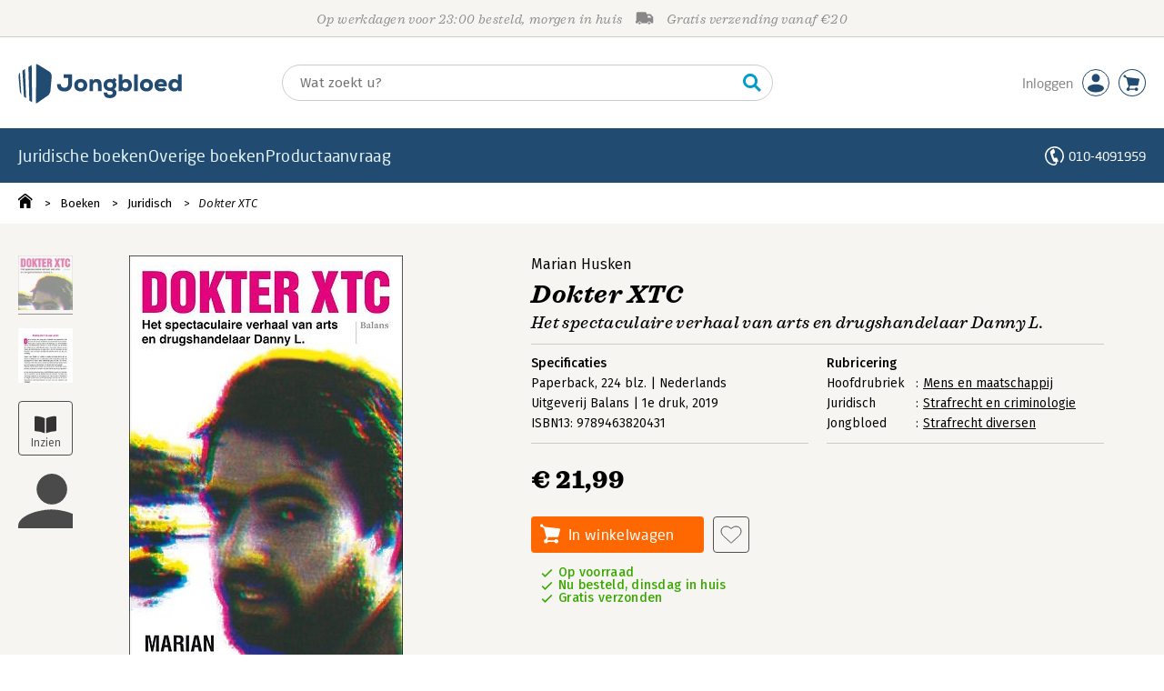

--- FILE ---
content_type: text/html;charset=UTF-8
request_url: https://www.jongbloed.nl/boek/9789463820431
body_size: 22244
content:
<!DOCTYPE html>
<html lang="nl">
		<head prefix="og: http://ogp.me/ns#">
			<meta charset="utf-8" />
			<meta http-equiv="X-UA-Compatible" content="IE=edge"/>
			<meta name="viewport" content="width=device-width, height=device-height, initial-scale=1.0, minimum-scale=1.0, maximum-scale=5.0" />
			<meta http-equiv="X-UA-TextLayoutMetrics" content="gdi" />
			
			<link rel="dns-prefetch" href="https://i.mgtbk.nl/platform/m4-jongbloed-00123806" />
			<link rel="preconnect" href="https://i.mgtbk.nl/platform/m4-jongbloed-00123806" crossorigin/>
			<link rel="dns-prefetch" href="https://www.datadoghq-browser-agent.com" />
			<link rel="dns-prefetch" href="https://www.googletagmanager.com" />
			<link rel="dns-prefetch" href="https://browser-intake-datadoghq.eu" />

						<script nonce="34a71a5f6a70cf3e" >const shallowCopy=function(original){if("object"!=typeof original)return;let rv={};for(let k in original)if("function"!=typeof original[k])try{rv[k]=JSON.parse(JSON.stringify(original[k]))}finally{}return rv};window.onerror=function(message,source,lineno,column,error){try{if("string"==typeof message&&message.match(/Object Not Found Matching Id:\d+, MethodName:update/))return!0;const report={error:{message:message,source:source,lineno:lineno,column:column},session:null,navigator:shallowCopy(window.navigator),location:shallowCopy(window.location),screen:{resolution:{w:window.innerWidth,h:window.innerHeight,dpr:window.devicePixelRatio},offset:{x:window.scrollX,y:window.scrollY}},stack:error?error.stack:void 0,raw_error:shallowCopy(error)};report.location.referrer=document.referrer,error&&error.reason&&(report.raw_error.reason=shallowCopy(error.reason)),error&&!error.stack&&error.reason&&error.reason.stack&&(report.stack=error.reason.stack,delete report.raw_error.reason.stack),void 0!==report.raw_error&&delete report.raw_error.stack;const navigatorArrays={plugins:1,mimeTypes:1};for(const v in navigatorArrays)if(window.navigator[v]){report.navigator[v]=[];for(const element of window.navigator[v])report.navigator[v].push(shallowCopy(element))}if(report.navigator.connection=shallowCopy(window.navigator.connection),window.localStorage&&window.localStorage.getItem)try{const header=window.localStorage.getItem("header");header&&"undefined"!==header&&(report.header=JSON.parse(header))}catch(e){window.localStorage.removeItem("header")}const r=new XMLHttpRequest;r.open("POST","/api/an-error-occurred",!0),r.onreadystatechange=function(){4==r.readyState&&200!=r.status&&console.error(r)},r.send(JSON.stringify(report))}catch(metaError){console.error(metaError)}},window.onunhandledrejection=function(e){return window.onerror(String(e.reason||"unhandled promise rejection"))};</script>
			<script nonce="34a71a5f6a70cf3e" >window._initialHeader&&null!=window._initialHeader||(window._initialHeader=null);</script>
			<script nonce="34a71a5f6a70cf3e"  data-_csrf="miEuvxtvCS_TA8TGhwK9 LmxYOvMBSm9KU_RQMLUL" data-_do_not_track="">!function(){try{let _tags=document.getElementsByTagName("script");for(const me of _tags)if(null!==me.dataset)for(let k in me.dataset)try{if(window[k]=me.dataset[k],"_canonical"==k){if(-1!=location.href.indexOf("viewkey"))continue;let currentSearch="";try{currentSearch=location.search||""}catch(searchError){console.error("Error accessing location.search:",searchError)}if(""!=location.hash&&"#"!=location.hash){let eltid="";try{eltid=location.hash.substr(1)}catch(hashError){console.error("Error processing location.hash:",hashError)}try{history.replaceState("","",me.dataset[k]+currentSearch+location.hash)}catch(stateError){console.error("Error in history.replaceState:",stateError)}window.setTimeout(function(){try{let elt=document.getElementById(eltid);null!=elt&&elt.scrollIntoView()}catch(scrollError){console.error("Error in scrollIntoView:",scrollError)}},120)}else try{history.replaceState("","",me.dataset[k]+currentSearch)}catch(stateError){console.error("Error in history.replaceState:",stateError)}}}catch(datasetError){console.error("Error processing dataset item:",datasetError)}}catch(error){console.error("Error in data-as-globals.js:",error)}}();</script>

			<script type="module" src="https://i.mgtbk.nl/platform/m4-jongbloed-00123806/dist/js/index.js"></script>
			<script defer="defer" src="https://i.mgtbk.nl/platform/m4-jongbloed-00123806/dist/js/components/poppro.js"></script>
			<script defer="defer" src="https://i.mgtbk.nl/platform/m4-jongbloed-00123806/dist/js/swiped-loader.js"></script>

			
			<meta name="apple-mobile-web-app-status-bar-style" content="black" />
			<meta name="theme-color" content="#214B70" />

						<link rel="stylesheet" href="https://i.mgtbk.nl/platform/m4-jongbloed-00123806/dist/fonts/fonts.css" />
			<link rel="stylesheet" href="https://i.mgtbk.nl/platform/m4-jongbloed-00123806/dist/css/managementboek.css" />
			<link rel="stylesheet" href="https://i.mgtbk.nl/platform/m4-jongbloed-00123806/dist/css/pages/boeken_info.css" />
			<link rel="stylesheet" href="https://i.mgtbk.nl/platform/m4-jongbloed-00123806/dist/css/jongbloed.css" />

							
				
		
	

	<link rel="preload" as="image" fetchpriority="high" href="https://i.mgtbk.nl/boeken/9789463820431-460x480.jpg?_=fceebfb8_1" imagesrcset="https://i.mgtbk.nl/boeken/9789463820431-460x480.jpg?_=fceebfb8_1 460w, https://i.mgtbk.nl/boeken/9789463820431-690x720.jpg?_=fceebfb8_1 690w, https://i.mgtbk.nl/boeken/9789463820431-920x960.jpg?_=fceebfb8_1 920w" imagesizes="(max-width: 800px) 150px, 460px"/>

	<link rel="preload" as="script" href="https://i.mgtbk.nl/platform/m4-jongbloed-00123806/dist/js/index.js" crossorigin/>
	<link rel="preload" as="script" href="https://i.mgtbk.nl/platform/m4-jongbloed-00123806/dist/js/js-fill-auteurinfo.js" crossorigin/>

	<meta name="description" content="In haar razend spannende nieuwe boek ontrafelt Marian Husken de cold case van de godfather van de Nederlandse XTC-industrie. - Jongbloed.nl - Onze prijs: 21,99"/>
	<title>Dokter XTC door Marian Husken - Jongbloed.nl</title>
	<link rel="canonical" href="https://www.managementboek.nl/boek/9789463820431/dokter-xtc-marian-husken"/>
	<script type="module" src="https://i.mgtbk.nl/platform/m4-jongbloed-00123806/dist/js/js-fill-auteurinfo.js"></script>
	<script nonce="34a71a5f6a70cf3e"  data-_ean="9789463820431" data-_csrf="miEuvxtvCS_TA8TGhwK9 LmxYOvMBSm9KU_RQMLUL" data-_canonical="/boek/9789463820431/dokter-xtc-marian-husken">!function(){try{let _tags=document.getElementsByTagName("script");for(const me of _tags)if(null!==me.dataset)for(let k in me.dataset)try{if(window[k]=me.dataset[k],"_canonical"==k){if(-1!=location.href.indexOf("viewkey"))continue;let currentSearch="";try{currentSearch=location.search||""}catch(searchError){console.error("Error accessing location.search:",searchError)}if(""!=location.hash&&"#"!=location.hash){let eltid="";try{eltid=location.hash.substr(1)}catch(hashError){console.error("Error processing location.hash:",hashError)}try{history.replaceState("","",me.dataset[k]+currentSearch+location.hash)}catch(stateError){console.error("Error in history.replaceState:",stateError)}window.setTimeout(function(){try{let elt=document.getElementById(eltid);null!=elt&&elt.scrollIntoView()}catch(scrollError){console.error("Error in scrollIntoView:",scrollError)}},120)}else try{history.replaceState("","",me.dataset[k]+currentSearch)}catch(stateError){console.error("Error in history.replaceState:",stateError)}}}catch(datasetError){console.error("Error processing dataset item:",datasetError)}}catch(error){console.error("Error in data-as-globals.js:",error)}}();</script>

			<meta property="og:url" content="https://www.managementboek.nl/boek/9789463820431/dokter-xtc-marian-husken" />
		<meta property="og:title" content="Dokter XTC door Marian Husken - Jongbloed.nl" />
		<meta name="image" property="og:image" content="https://i.mgtbk.nl/boeken/9789463820431-460x480.jpg?_=fceebfb8_1" />
		<meta name="description" property="og:description" content="In haar razend spannende nieuwe boek ontrafelt Marian Husken de cold case van de godfather van de Nederlandse XTC-industrie. - Onze prijs: 21,99">
		<meta property="og:type" content="book">
		<meta property="book:isbn" content="9789463820431">
		<meta property="book:author" content="Marian Husken">
		<meta property="book:release_date" content="2020-02-03">

		<meta name="twitter:card" content="summary_large_image">
		<meta name="twitter:title" content="Dokter XTC door Marian Husken - Jongbloed.nl">
		<meta name="twitter:site" content="@Mgtboeknl">
		<meta name="twitter:description" content="In haar razend spannende nieuwe boek ontrafelt Marian Husken de cold case van de godfather van de Nederlandse XTC-industrie. - Jongbloed.nl - Onze prijs: 21,99">
		<meta name="twitter:image" content="https://i.mgtbk.nl/boeken/9789463820431460x480.jpg?_=fceebfb8_1">
	
										<script async src="https://i.mgtbk.nl/platform/m4-jongbloed-00123806/dist/js/mtm.js"></script>
					</head>

		<body class="niet-herkend -skin-jongbloed loading boeken_info  niet-eprocurement">
			<script nonce="34a71a5f6a70cf3e" >const mediaMatches=window.matchMedia("(max-width: 800px)");mediaMatches.matches&&document.body.classList.add("-mobile-width"),mediaMatches.addEventListener("change",function(d){d.matches?document.body.classList.add("-mobile-width"):document.body.classList.remove("-mobile-width","-mobile-panel-open","-blur-for-panel")});const searchPanelMatches=window.matchMedia("(max-width: 1024px)");function moveFilterNodeTo(to){const ndTo=document.querySelector(to);if(null!==ndTo){const nd=document.querySelector("#mobile-filteren");null!==nd&&ndTo.appendChild(nd)}}searchPanelMatches.matches&&(document.body.classList.add("-mobile-searchpanel"),document.addEventListener("DOMContentLoaded",function(){moveFilterNodeTo("#panels")})),searchPanelMatches.addEventListener("change",function(d){const sorteerknop=document.querySelector("#sorteerknop");null!==sorteerknop&&(sorteerknop.classList.toggle("-panel-disabled",!d.matches),d.matches?(document.body.classList.add("-mobile-searchpanel"),moveFilterNodeTo("#panels")):(document.body.classList.remove("-mobile-searchpanel"),moveFilterNodeTo("#zoeken-kolommen")))}),document.addEventListener("DOMContentLoaded",function(){const sorteerknop=document.querySelector("#sorteerknop");null!==sorteerknop&&sorteerknop.classList.toggle("-panel-disabled",!searchPanelMatches.matches)});</script>

			<div id="page">
									

<header class="page-header ">

		<svg xmlns="http://www.w3.org/2000/svg" xmlns:xlink="http://www.w3.org/1999/xlink"><symbol viewBox="0 0 448 512" id="arrow-left" xmlns="http://www.w3.org/2000/svg"><path d="m229.9 473.899 19.799-19.799c4.686-4.686 4.686-12.284 0-16.971L94.569 282H436c6.627 0 12-5.373 12-12v-28c0-6.627-5.373-12-12-12H94.569l155.13-155.13c4.686-4.686 4.686-12.284 0-16.971L229.9 38.101c-4.686-4.686-12.284-4.686-16.971 0L3.515 247.515c-4.686 4.686-4.686 12.284 0 16.971L212.929 473.9c4.686 4.686 12.284 4.686 16.971-.001"/></symbol><symbol viewBox="0 0 14 14" id="arrow-right"><path d="m5.953 1.09.694-.693a.747.747 0 0 1 1.06 0l6.074 6.072a.747.747 0 0 1 0 1.06l-6.075 6.074a.747.747 0 0 1-1.06 0l-.693-.694a.75.75 0 0 1 .013-1.072L9.73 8.25H.75A.75.75 0 0 1 0 7.5v-1c0-.416.334-.75.75-.75h8.981L5.966 2.163a.745.745 0 0 1-.013-1.072z"/></symbol><symbol viewBox="0 0 30 30" id="avatar" xmlns="http://www.w3.org/2000/svg"><g fill="none" fill-rule="evenodd"><circle cx="15" cy="15" r="14.5" fill="#FFF" stroke="#214B70"/><path fill="#214B70" d="M18.158 13.032q1.263-1.279 1.263-3.225t-1.263-3.224Q16.895 5.303 15 5.25q-1.895.054-3.158 1.333t-1.263 3.224 1.263 3.225T15 14.312c1.895 0 2.316-.427 3.158-1.28m3.21 11.135Q18.842 25.447 15 25.5q-3.843-.054-6.369-1.333c-1.587-.803-2.448-1.799-2.602-2.98-.028-.037-.018-.072-.015-.109-.003-.037-.013-.072-.014-.109.183-1.182 1.044-2.176 2.631-2.98q2.526-1.28 6.369-1.333 3.842.054 6.369 1.333c1.587.804 2.447 1.798 2.601 2.98.029.037.019.072.016.11.003.036.013.07.014.108-.184 1.181-1.044 2.177-2.631 2.98z"/></g></symbol><symbol viewBox="0 0 18 18" id="avatar-check" xmlns="http://www.w3.org/2000/svg"><g fill="none" fill-rule="evenodd"><path fill="#214B70" stroke="#FFF" d="M17 8.75a8.25 8.25 0 1 1-16.5 0 8.25 8.25 0 0 1 16.5 0z"/><path fill="#FFF" d="m7.854 12.854 5.75-5.75a.5.5 0 0 0 0-.708l-.708-.707a.5.5 0 0 0-.707 0L7.5 10.38 5.31 8.19a.5.5 0 0 0-.706 0l-.708.707a.5.5 0 0 0 0 .708l3.25 3.25a.5.5 0 0 0 .708 0z"/></g></symbol><symbol viewBox="0 0 30 30" id="avatar-hover" xmlns="http://www.w3.org/2000/svg"><g fill="none" fill-rule="evenodd"><circle cx="15" cy="15" r="14.5" fill="#214B70" stroke="#214B70"/><path fill="#FFF" d="M18.158 13.032q1.263-1.279 1.263-3.225t-1.263-3.224Q16.895 5.303 15 5.25q-1.895.054-3.158 1.333t-1.263 3.224 1.263 3.225T15 14.312c1.895 0 2.316-.427 3.158-1.28m3.21 11.135Q18.842 25.447 15 25.5q-3.843-.054-6.369-1.333c-1.587-.803-2.448-1.799-2.602-2.98-.028-.037-.018-.072-.015-.109-.003-.037-.013-.072-.014-.109.183-1.182 1.044-2.176 2.631-2.98q2.526-1.28 6.369-1.333 3.842.054 6.369 1.333c1.587.804 2.447 1.798 2.601 2.98.029.037.019.072.016.11.003.036.013.07.014.108-.184 1.181-1.044 2.177-2.631 2.98z"/></g></symbol><symbol viewBox="0 0 30 30" id="cart-hover" xmlns="http://www.w3.org/2000/svg"><g fill="none" fill-rule="evenodd"><circle cx="15" cy="15" r="14.5" fill="#214B70" stroke="#214B70"/><path fill="#FFF" d="M20.601 18.283c.56 0 1.01-.46 1.01-1.026L23 11.463c0-.567-.452-1.026-1.01-1.026L9.781 9.026q-.106 0-.207.02L8.115 8.013c.009-.058.018-.114.018-.174 0-.739-.59-1.338-1.317-1.338S5.5 7.099 5.5 7.838s.59 1.338 1.316 1.338c.145 0 .281-.03.412-.074l1.586 1.125 1.692 7.03c0 .423.252.784.61.942l-.624 2.106a1.834 1.834 0 0 0-1.717 1.842c0 1.022.816 1.853 1.822 1.853a1.82 1.82 0 0 0 1.704-1.211h5.606A1.82 1.82 0 0 0 19.609 24c1.007 0 1.824-.83 1.824-1.853s-.817-1.852-1.824-1.852a1.82 1.82 0 0 0-1.653 1.082h-5.705a1.8 1.8 0 0 0-.448-.61l.738-2.484z"/></g></symbol><symbol viewBox="0 0 35 35" id="cart-neutral" xmlns="http://www.w3.org/2000/svg"><g fill="none" fill-rule="evenodd" transform="matrix(1.16673 0 0 1.16661 0 .002)"><circle cx="15" cy="15" r="14.5" fill="#fff" stroke="#214B70"/><path fill="#214B70" d="M20.601 18.283c.56 0 1.01-.46 1.01-1.026L23 11.463c0-.567-.452-1.026-1.01-1.026L9.781 9.026q-.106 0-.207.02L8.115 8.013c.009-.058.018-.114.018-.174 0-.739-.59-1.338-1.317-1.338S5.5 7.099 5.5 7.838s.59 1.338 1.316 1.338c.145 0 .281-.03.412-.074l1.586 1.125 1.692 7.03c0 .423.252.784.61.942l-.624 2.106a1.834 1.834 0 0 0-1.717 1.842c0 1.022.816 1.853 1.822 1.853a1.82 1.82 0 0 0 1.704-1.211h5.606A1.82 1.82 0 0 0 19.609 24c1.007 0 1.824-.83 1.824-1.853s-.817-1.852-1.824-1.852a1.82 1.82 0 0 0-1.653 1.082h-5.705a1.8 1.8 0 0 0-.448-.61l.738-2.484z"/></g></symbol><symbol viewBox="0 0 448 512" id="check-square" xmlns="http://www.w3.org/2000/svg"><path d="M400 480H48c-26.51 0-48-21.49-48-48V80c0-26.51 21.49-48 48-48h352c26.51 0 48 21.49 48 48v352c0 26.51-21.49 48-48 48m-204.686-98.059 184-184c6.248-6.248 6.248-16.379 0-22.627l-22.627-22.627c-6.248-6.248-16.379-6.249-22.628 0L184 302.745l-70.059-70.059c-6.248-6.248-16.379-6.248-22.628 0l-22.627 22.627c-6.248 6.248-6.248 16.379 0 22.627l104 104c6.249 6.25 16.379 6.25 22.628.001"/></symbol><symbol viewBox="0 0 256 512" id="chevron-right" xmlns="http://www.w3.org/2000/svg"><path d="M24.707 38.101 4.908 57.899c-4.686 4.686-4.686 12.284 0 16.971L185.607 256 4.908 437.13c-4.686 4.686-4.686 12.284 0 16.971L24.707 473.9c4.686 4.686 12.284 4.686 16.971 0l209.414-209.414c4.686-4.686 4.686-12.284 0-16.971L41.678 38.101c-4.687-4.687-12.285-4.687-16.971 0"/></symbol><symbol viewBox="0 0 320 512" id="cross-regular" xmlns="http://www.w3.org/2000/svg"><path d="m207.6 256 107.72-107.72c6.23-6.23 6.23-16.34 0-22.58l-25.03-25.03c-6.23-6.23-16.34-6.23-22.58 0L160 208.4 52.28 100.68c-6.23-6.23-16.34-6.23-22.58 0L4.68 125.7c-6.23 6.23-6.23 16.34 0 22.58L112.4 256 4.68 363.72c-6.23 6.23-6.23 16.34 0 22.58l25.03 25.03c6.23 6.23 16.34 6.23 22.58 0L160 303.6l107.72 107.72c6.23 6.23 16.34 6.23 22.58 0l25.03-25.03c6.23-6.23 6.23-16.34 0-22.58z"/></symbol><symbol viewBox="0 0 19 13" id="delivery-truck" xmlns="http://www.w3.org/2000/svg"><path d="M4.18 10.64a1.14 1.14 0 1 0 0 2.281 1.14 1.14 0 0 0 0-2.28"/><path d="M12.503 4.18c0-.21.17-.38.38-.38h1.483c.097 0 .191.037.261.105l1.54 1.466c.116.11.189.19.189.33 0 .21-.17.38-.38.38h-3.093a.38.38 0 0 1-.38-.38zm5.526.703-2.28-2.37a.76.76 0 0 0-.548-.233h-3.8v-.76A1.52 1.52 0 0 0 9.88 0h-7.6C1.44 0 .76.68.76 1.52v7.6a.76.76 0 0 0-.76.76v1.14c0 .42.34.76.76.76h1.52c0-1.047.853-1.9 1.9-1.9 1.048 0 1.9.853 1.9 1.9h6.081c0-1.047.852-1.9 1.9-1.9s1.9.853 1.9 1.9h1.52c.42 0 .76-.34.76-.76V5.412a.76.76 0 0 0-.212-.528z"/><path d="M14.061 10.64a1.14 1.14 0 1 0 0 2.281 1.14 1.14 0 0 0 0-2.28"/></symbol><symbol viewBox="0 0 16 16" id="home" xmlns="http://www.w3.org/2000/svg"><path d="M15.506 6.128c-.003.083 0 .167 0 .25h.009c-.008.151.002.307-.03.453-.092.399-.439.636-.854.597-.378-.034-.676-.351-.686-.768-.004-.167-.069-.262-.19-.359q-2.716-2.153-5.428-4.31c-.404-.322-.744-.323-1.148-.002a2249 2249 0 0 1-5.454 4.33c-.111.088-.163.174-.166.322-.006.426-.301.753-.684.788-.417.04-.788-.193-.849-.597-.046-.31-.021-.634.003-.95.015-.193.154-.337.306-.458A2765 2765 0 0 1 6.637.42c.711-.564 1.525-.558 2.242.008l6.287 4.994a.83.83 0 0 1 .34.706M1.98 15.379V8.44l.001-.024v-.348a.95.95 0 0 1 .378-.799q2.4-1.959 4.796-3.921c.435-.356.756-.357 1.188-.003q2.4 1.971 4.808 3.93c.25.205.37.45.37.772q-.002 1.767-.002 3.532v3.801a.62.62 0 0 1-.62.62H9.275v-5.074H6.24V16H2.602a.62.62 0 0 1-.62-.62z"/></symbol><symbol xml:space="preserve" viewBox="0 0 101 120" id="jbschild" xmlns="http://www.w3.org/2000/svg"><path d="M19.6 15.5c-3.1 1.9-4.6 2.9-7.7 4.8 1.6 26.4 3.1 52.8 4.6 79.2 2.7 1.8 4 2.7 6.6 4.5-1.1-29.4-2.3-59-3.5-88.5M40.1 3c-4 2.4-6 3.6-9.9 6 1 34 1.9 67.9 2.8 101.9 3.4 2.4 5.1 3.5 8.4 5.9-.5-37.9-.9-75.9-1.3-113.8M93.7 23.2C82.3 16 70.7 8.9 59.1 1.9 57.5.9 55.5.3 53.5 0c-.1 40-.3 80-.4 120 1.8-.3 3.4-1 4.8-2 10-7.1 20.1-14.1 30.2-21 4.3-2.9 8.3-9.6 8.8-14.9 1.3-14.7 2.6-29.4 4-44.2.5-5.2-2.7-11.8-7.2-14.7M4.1 26.1C1.4 29.4-.3 34.1 0 38c1.4 14.7 2.7 29.4 4 44.2.3 3.4 2.1 7.5 4.5 10.7-1.4-22.3-2.9-44.5-4.4-66.8"/></symbol><symbol viewBox="0 0 384 512" id="light-arrow-to-bottom" xmlns="http://www.w3.org/2000/svg"><!--! Font Awesome Pro 6.4.0 by @fontawesome - https://fontawesome.com License - https://fontawesome.com/license (Commercial License) Copyright 2023 Fonticons, Inc.--><path d="M16 480c-8.8 0-16-7.2-16-16s7.2-16 16-16h352c8.8 0 16 7.2 16 16s-7.2 16-16 16zm187.3-100.7c-6.2 6.2-16.4 6.2-22.6 0l-128-128c-6.2-6.2-6.2-16.4 0-22.6s16.4-6.2 22.6 0L176 329.4V48c0-8.8 7.2-16 16-16s16 7.2 16 16v281.4l100.7-100.7c6.2-6.2 16.4-6.2 22.6 0s6.2 16.4 0 22.6z"/></symbol><symbol viewBox="0 0 298 74" id="logo" xmlns="http://www.w3.org/2000/svg"><path d="M84.216 51.212c-8.895 0-13.524-4.448-13.614-13.343v-.181H77.5v.181c.181 4.357 2.45 6.626 6.626 6.626 4.356 0 6.807-2.541 6.807-7.08V26.525h-8.35v-6.445h15.52v17.427c0 8.441-5.355 13.706-13.887 13.706M113.897 51.212c-7.17 0-11.89-4.538-11.89-11.437 0-6.625 4.9-11.345 11.89-11.345 6.989 0 11.89 4.629 11.89 11.345 0 6.99-4.629 11.437-11.89 11.437m0-16.792c-3.54 0-5.174 2.814-5.174 5.355s1.362 5.537 5.174 5.537 5.173-2.904 5.173-5.537c.091-2.541-1.543-5.355-5.173-5.355M151.746 50.577h-6.626V39.14c0-3.177-1.361-4.72-4.175-4.72-2.632 0-4.63 2.179-4.63 4.992v11.165h-6.534V28.974h5.99l.182 2.451c1.634-1.906 3.812-2.905 6.535-2.905h.182c6.08 0 9.076 3.45 9.076 10.62zM167.085 63.375c-3.993 0-6.988-.999-8.895-2.996-1.633-1.724-2.45-4.084-2.45-6.989v-.181h6.172v.181c.181 2.814 1.906 4.085 5.173 4.085 2.542 0 5.083-1.18 5.083-3.722 0-2.269-1.633-3.449-4.992-3.449-7.08 0-11.709-4.266-11.709-10.892 0-7.533 6.082-10.982 11.71-10.982 2.178 0 3.811.363 4.991 1.089l2.36-2.995 4.81 3.63-2.722 3.268c1.543 1.906 2.269 4.084 2.178 6.081-.09 2.36-.907 5.537-4.356 7.443 4.538 2.178 4.538 5.627 4.538 6.807 0 2.996-1.27 5.446-3.722 7.17-2.178 1.635-5.082 2.452-8.169 2.452m.091-29.046c-3.267 0-5.355 1.997-5.355 5.174 0 2.905 2.178 4.901 5.355 4.901 2.542 0 5.174-1.543 5.174-4.9 0-2.905-2.27-5.175-5.174-5.175M196.312 51.212c-2.45 0-4.901-.363-6.989-3.086l-.363 2.45h-5.9V20.17h6.626v11.073q2.45-2.723 6.535-2.723c6.535 0 10.801 4.448 10.801 11.255 0 6.717-4.356 11.437-10.71 11.437m-.908-16.701c-2.632 0-5.536 1.634-5.536 5.264 0 4.902 4.266 5.265 5.536 5.265 2.996 0 4.993-2.088 4.993-5.265 0-3.267-1.997-5.264-4.993-5.264M217.642 50.577h-6.535V20.17h6.535zM233.526 51.212c-7.17 0-11.89-4.538-11.89-11.437 0-6.625 4.901-11.345 11.89-11.345s11.89 4.629 11.89 11.345c0 6.99-4.72 11.437-11.89 11.437m0-16.792c-3.54 0-5.174 2.814-5.174 5.355s1.362 5.537 5.174 5.537 5.174-2.904 5.174-5.537c0-2.541-1.634-5.355-5.174-5.355M260.302 51.212c-7.534 0-12.163-4.448-12.163-11.618 0-6.717 4.63-11.164 11.528-11.164 3.812 0 6.807 1.18 8.804 3.449 1.997 2.36 2.723 5.809 2.087 9.984v.182h-15.611c.454 2.087 2.541 3.449 5.536 3.449 1.09 0 3.722-.182 5.356-1.634l.181-.09 3.722 4.174-.091.091c-2.088 2.088-5.537 3.177-9.35 3.177m-5.355-13.978h9.62c-.271-2.088-2.631-2.995-4.9-2.995-2.36-.091-3.994.998-4.72 2.995M284.173 51.212c-6.353 0-10.71-4.72-10.71-11.437 0-6.807 4.266-11.255 10.801-11.255 2.723 0 4.81.908 6.535 2.723V20.17h6.626v30.407h-5.9l-.363-2.451c-2.087 2.632-4.629 3.086-6.989 3.086m.999-16.701c-3.086 0-4.992 2.088-4.992 5.264s1.996 5.265 4.992 5.265c1.27 0 5.536-.363 5.536-5.265 0-3.449-2.813-5.264-5.536-5.264M12.33 10.458c-1.815 1.18-2.814 1.725-4.63 2.905.909 15.793 1.816 31.586 2.724 47.289 1.634 1.089 2.36 1.633 3.994 2.723-.636-17.609-1.362-35.218-2.088-52.917M24.583 3.015c-2.36 1.453-3.63 2.179-5.99 3.63.544 20.332 1.18 40.573 1.724 60.905 1.997 1.452 2.996 2.087 4.992 3.54-.181-22.783-.453-45.474-.726-68.075M56.714 15.087C49.907 10.73 42.918 6.555 36.02 2.38c-.999-.545-2.088-.908-3.359-1.18l-.272 71.705c1.09-.182 2.088-.545 2.905-1.18 5.99-4.266 11.98-8.441 18.153-12.526 2.632-1.724 4.992-5.718 5.264-8.895.817-8.804 1.543-17.608 2.36-26.413.272-3.176-1.634-7.08-4.357-8.804M3.072 16.812c-1.634 1.997-2.632 4.72-2.45 7.08.816 8.804 1.633 17.608 2.36 26.412.18 2.088 1.27 4.448 2.722 6.354-.817-13.252-1.724-26.595-2.632-39.846"/></symbol><symbol viewBox="0 0 21 21" id="phone" xmlns="http://www.w3.org/2000/svg"><path fill="#fff" fill-rule="evenodd" d="M10.5 0c2.9 0 5.525 1.177 7.425 3.079A10.5 10.5 0 0 1 21 10.51c0 2.883-1.16 5.494-3.036 7.393-.784.17-1.283-.286-1.017-1.147a8.96 8.96 0 0 0 2.525-6.246 8.96 8.96 0 0 0-2.628-6.35A8.94 8.94 0 0 0 10.5 1.53a8.94 8.94 0 0 0-6.344 2.63 8.96 8.96 0 0 0-2.628 6.35 8.96 8.96 0 0 0 2.628 6.351 8.97 8.97 0 0 0 3.812 2.268 9.4 9.4 0 0 0 2.036.349q.514-.019.901-.203a1.54 1.54 0 0 0 .84-.99c.103-.355.112-.78.012-1.261a12 12 0 0 1-2.22-.348c-2.139-4.469-2.653-5.885-3.885-10.684 1.04-1.433 2.317-2.628 3.994-3.43a9 9 0 0 1 1.515 4.453c-.664.58-1.583 1.036-2.565 1.376l1.655 4.554c.97-.372 1.967-.614 2.849-.598a9 9 0 0 1 1.697 4.386q-.752.194-1.494.263a4 4 0 0 1-.095 1.681c-.13.45-.342.847-.625 1.18-.284.333-.64.602-1.057.797-1.259.593-2.712.32-3.996-.06a10.5 10.5 0 0 1-4.455-2.65A10.49 10.49 0 0 1 0 10.51c0-2.9 1.176-5.529 3.075-7.43A10.46 10.46 0 0 1 10.5 0"/></symbol><symbol viewBox="0 0 30 30" id="social-facebook" xmlns="http://www.w3.org/2000/svg"><rect width="30" height="30" fill="#214B70" rx="4"/><path fill="#FFF" d="M23.003 7.97v14.238c0 .49-.397.883-.882.883h-4.08v-6.195h2.079l.31-2.415h-2.393v-1.544c0-.7.193-1.175 1.197-1.175h1.279V9.6a17 17 0 0 0-1.865-.096c-1.844 0-3.109 1.125-3.109 3.194v1.783h-2.086v2.415h2.086v6.199H7.88a.884.884 0 0 1-.882-.883V7.971c0-.486.397-.883.882-.883h14.238c.49 0 .886.397.886.883z"/></symbol><symbol viewBox="0 0 30 30" id="social-instagram" xmlns="http://www.w3.org/2000/svg"><rect width="30" height="30" fill="#214B70" rx="4"/><path fill="#FFF" d="M15.004 10.983a4.1 4.1 0 0 1 4.105 4.105 4.1 4.1 0 0 1-4.105 4.105 4.1 4.1 0 0 1-4.106-4.105 4.1 4.1 0 0 1 4.106-4.105m0 6.774a2.674 2.674 0 0 0 2.668-2.67 2.67 2.67 0 0 0-2.668-2.668 2.67 2.67 0 0 0-2.67 2.669 2.674 2.674 0 0 0 2.67 2.669m5.23-6.942a.955.955 0 0 1-.957.957.958.958 0 1 1 .957-.957m2.719.972c.075 1.322.075 5.28 0 6.602-.064 1.283-.357 2.419-1.293 3.355-.936.94-2.073 1.233-3.355 1.293-1.322.075-5.284.075-6.606 0-1.283-.064-2.415-.357-3.355-1.293s-1.233-2.072-1.293-3.355c-.075-1.322-.075-5.284 0-6.606.064-1.283.353-2.419 1.293-3.355s2.076-1.229 3.355-1.29c1.322-.075 5.284-.075 6.606 0 1.282.065 2.419.358 3.355 1.294.94.936 1.232 2.072 1.293 3.355m-1.708 8.02c.418-1.05.322-3.554.322-4.72 0-1.164.096-3.665-.322-4.719a2.7 2.7 0 0 0-1.522-1.522c-1.05-.414-3.555-.321-4.72-.321s-3.665-.097-4.72.321a2.7 2.7 0 0 0-1.521 1.522c-.415 1.05-.322 3.555-.322 4.72s-.096 3.666.322 4.72a2.7 2.7 0 0 0 1.522 1.522c1.05.414 3.555.321 4.72.321s3.665.097 4.72-.321a2.7 2.7 0 0 0 1.521-1.522z"/></symbol><symbol viewBox="0 0 30 30" id="social-linkedin" xmlns="http://www.w3.org/2000/svg"><rect width="30" height="30" fill="#214B70" rx="4"/><path fill="#FFF" d="M10.58 21.951H7.26V11.265h3.319zM8.919 9.807c-1.061 0-1.922-.879-1.922-1.94a1.923 1.923 0 0 1 3.844 0c0 1.061-.861 1.94-1.922 1.94m14.084 12.144h-3.315V16.75c0-1.24-.025-2.83-1.725-2.83-1.725 0-1.99 1.348-1.99 2.74v5.292h-3.315V11.265h3.183v1.458h.046c.443-.84 1.526-1.726 3.14-1.726 3.359 0 3.976 2.212 3.976 5.084z"/></symbol><symbol viewBox="0 0 41 41" id="social-twitter" xmlns="http://www.w3.org/2000/svg"><g fill="none" fill-rule="nonzero"><path fill="#214B70" d="M5.857 0A5.863 5.863 0 0 0 0 5.857v29.286A5.863 5.863 0 0 0 5.857 41h29.286A5.863 5.863 0 0 0 41 35.143V5.857A5.863 5.863 0 0 0 35.143 0z"/><path fill="#FFF" d="m33.047 7.688-9.5 10.854 11.175 14.77h-8.75l-6.845-8.96-7.843 8.96H6.937L17.096 21.7 6.379 7.687h8.969l6.195 8.191 7.157-8.19z"/><path fill="#214B70" d="M29.588 30.713 14.038 10.15h-2.59l15.724 20.564h2.407z"/></g></symbol><symbol viewBox="0 0 30 30" id="social-youtube" xmlns="http://www.w3.org/2000/svg"><rect width="30" height="30" fill="#214B70" rx="4"/><path fill="#FFF" d="M24.348 10.378c.408 1.532.408 4.727.408 4.727s0 3.196-.408 4.727a2.42 2.42 0 0 1-1.725 1.709c-1.521.41-7.623.41-7.623.41s-6.102 0-7.623-.41a2.42 2.42 0 0 1-1.725-1.709c-.408-1.531-.408-4.727-.408-4.727s0-3.195.408-4.727a2.45 2.45 0 0 1 1.725-1.736c1.521-.41 7.623-.41 7.623-.41s6.102 0 7.623.41c.84.226 1.5.891 1.725 1.736m-11.344 7.629 5.1-2.902-5.1-2.9z"/></symbol><symbol viewBox="0 0 448 512" id="solid-arrow-left" xmlns="http://www.w3.org/2000/svg"><path d="m257.5 445.1-22.2 22.2c-9.4 9.4-24.6 9.4-33.9 0L7 273c-9.4-9.4-9.4-24.6 0-33.9L201.4 44.7c9.4-9.4 24.6-9.4 33.9 0l22.2 22.2c9.5 9.5 9.3 25-.4 34.3L136.6 216H424c13.3 0 24 10.7 24 24v32c0 13.3-10.7 24-24 24H136.6l120.5 114.8c9.8 9.3 10 24.8.4 34.3"/></symbol><symbol viewBox="0 0 352 512" id="times" xmlns="http://www.w3.org/2000/svg"><path d="m242.72 256 100.07-100.07c12.28-12.28 12.28-32.19 0-44.48l-22.24-22.24c-12.28-12.28-32.19-12.28-44.48 0L176 189.28 75.93 89.21c-12.28-12.28-32.19-12.28-44.48 0L9.21 111.45c-12.28 12.28-12.28 32.19 0 44.48L109.28 256 9.21 356.07c-12.28 12.28-12.28 32.19 0 44.48l22.24 22.24c12.28 12.28 32.2 12.28 44.48 0L176 322.72l100.07 100.07c12.28 12.28 32.2 12.28 44.48 0l22.24-22.24c12.28-12.28 12.28-32.19 0-44.48z"/></symbol><symbol viewBox="0 0 16 14" id="tw" xmlns="http://www.w3.org/2000/svg"><path fill="#1E1E1E" d="M7.962 0 0 4.597v9.216h15.924V4.597z"/><path fill="#BDEA18" d="m15.074 5.579-6.687 3.86v3.524h6.687z"/><path fill="#FC3F4D" d="M.85 12.963h6.687V9.439L.85 5.58z"/><path fill="#FFF" d="m1.276 4.843 6.686 3.86 6.687-3.86L7.962.98z"/></symbol><symbol viewBox="0 0 30 30" id="wishlist" xmlns="http://www.w3.org/2000/svg"><g fill="none" fill-rule="evenodd"><circle cx="15" cy="15" r="14.5" fill="#FFF" stroke="#214B70"/><path fill="#214B70" d="M15 24a.61.61 0 0 1-.442-.188l-6.268-6.27C8.21 17.469 6 15.375 6 12.875 6 9.823 7.798 8 10.801 8 12.56 8 14.206 9.438 15 10.25 15.794 9.437 17.44 8 19.199 8 22.202 8 24 9.823 24 12.875c0 2.5-2.21 4.594-2.3 4.688l-6.258 6.25A.61.61 0 0 1 15 24"/></g></symbol><symbol viewBox="0 0 30 30" id="wishlist-hover" xmlns="http://www.w3.org/2000/svg"><g fill="none" fill-rule="evenodd"><circle cx="15" cy="15" r="15" fill="#214B70"/><path fill="#FFF" d="M15 24a.61.61 0 0 1-.442-.188l-6.268-6.27C8.21 17.469 6 15.375 6 12.875 6 9.823 7.798 8 10.801 8 12.56 8 14.206 9.438 15 10.25 15.794 9.437 17.44 8 19.199 8 22.202 8 24 9.823 24 12.875c0 2.5-2.21 4.594-2.3 4.688l-6.258 6.25A.61.61 0 0 1 15 24"/></g></symbol></svg>

	<div class="page-top">
		<i>Op werkdagen voor 23:00 besteld, morgen in huis</i>
		<svg class="truck _hide-mobile"><use xlink:href="#delivery-truck"/></svg>
		<i class="_hide-mobile">Gratis verzending vanaf €20</i>
		<span id="w"></span>
	</div>

		<div class="searchbar">
		<div class="container">
							<div class="searchbar-logo">
		<a href="/"><svg class="logo"><use xlink:href="#logo" fill="#214B70" /></svg></a>
	</div>

										<div class="search-container">
						<div class="searchbar-input">
		<div class="container">
			<input type="text" id="-js-primary-search-trigger-j" class="-js-primary-search-trigger" placeholder="Wat zoekt u?" data-zoekcat="/zoeken" />
			<button></button>
			<span class="search-text-border"></span>
		</div>
	</div>
				</div>
			
			<div class="searchbar-account -loading">
								<div class="name -js-username"><span>-</span></div>
				<div class="inloggen"><span>Inloggen</span></div>

								<div class="avatar -js-panel-trigger" rel="accountmenu">
					<svg class="-normal"><use xlink:href="#avatar"/></svg>
					<svg class="-hover"><use xlink:href="#avatar-hover"/></svg>
					<svg class="check"><use xlink:href="#avatar-check"/></svg>
					<span></span>

											<div id="accountmenu" class="accountmenu-container mobile-panel -top">
							<div class="overlay"></div>
							<div class="container">
								<div class="accountheader">
									<div class="avatar -js-panel-trigger" rel="accountmenu">
										<svg class="-normal"><use xlink:href="#avatar"/></svg>
										<svg class="-hover"><use xlink:href="#avatar-hover"/></svg>
										<svg class="check"><use xlink:href="#avatar-check"/></svg>
									</div>

									<b class="name -js-username -mobile">--</b>
									<b class="inloggen">Inloggen</b>
									<div class="-js-panel-close" rel="accountmenu"><svg class="-js-close-notification close"><use xlink:href="#times"/></svg></div>
								</div>
								<div class="accountmenu">
									<ul>
											<li class="account-dashboard"><i></i><a  rel="nofollow" href="/uwaccount">accountoverzicht</a></li>

	<li class="account-bestellingen"><i></i><a  rel="nofollow" href="/uwaccount/bestellingen?page=1">bestellingen</a></li>
	<li class="account-facturen"><i></i><a  rel="nofollow" href="/uwaccount/facturen">facturen betalen</a></li>
	<li class="account-downloadcentrum"><i></i><a  rel="nofollow" href="/uwaccount/downloadcentrum">downloadcentrum</a></li>

	<li class="account-accountgegevens"><i></i><a  rel="nofollow" href="/uwaccount/adres">gegevens</a></li>

	<li class="account-financieel"><i></i><a  rel="nofollow" href="/uwaccount/financieel">financieel</a></li>

	<li class="account-inloggen"><i></i><a rel="nofollow" href="/login">inloggen</a></li>
	<li class="account-uitloggen"><i></i><a rel="nofollow" href="/login?logout=1&amp;continue=%2F">uitloggen</a></li>
									</ul>
								</div>
							</div>
						</div>
									</div>

				<div class="wishlist -js-wishlist" rel="verlanglijst" >
					<svg class="-normal"><use xlink:href="#wishlist"/></svg>
					<svg class="-hover"><use xlink:href="#wishlist-hover"/></svg>
					<u></u>
				</div>

													<div class="cart -js-cart-trigger" >
						<svg class="-normal"><use xlink:href="#cart-neutral"/></svg>
						<svg class="-hover"><use xlink:href="#cart-hover"/></svg>
						<u></u>

												<div id="cart" class="cart-container -top">
							<div class="container">
								<h4>Uw winkelwagen</h4>
								<div class="contents">
									<div class="cover"></div>
									<div class="info"></div>
								</div>
								<div class="buttons">
									<div class="border"></div>
									<a class="butters -js-cart-winkelwagen -lightblue -fullwidth" href="/checkout/winkelwagen">Naar winkelwagen</a>
									<a class="butters -js-verder-winkelen -transparent -minishadow -fullwidth" href="#">Verder winkelen</a>
								</div>
							</div>
						</div>
						<div class="overlay"></div>
											</div>
				
			</div>
		</div>
	</div>

					<div class="navbar -for-mobile" >
			<div class="container">
				<div class="menu">
					<div class="hamburger hamburger--squeeze">
						<span class="hamburger-box">
							<span class="hamburger-inner"></span>
						</span>
					</div>
				</div>
				<div class="search-container">
						<div class="searchbar-input">
		<div class="container">
			<input type="text" id="-js-primary-search-trigger-j" class="-js-primary-search-trigger" placeholder="Wat zoekt u?" data-zoekcat="/zoeken" />
			<button></button>
			<span class="search-text-border"></span>
		</div>
	</div>

				</div>
			</div>
		</div>
		
				<div class="navbar -for-desktop" >
			<div class="container">
				<div class="navbar-menu">	<!-- MENU -->
	

	<div class="popup-containers -ngv">
		<div class="overlay -js-popup-overlay"></div>
		<div id="niet-gevonden-formulier" class="popup nietgevonden">
			<svg class="close -js-notification-close"></svg>
			<h6><span class="_hide-mobile">Boek niet gevonden?</span> Wij gaan voor u op zoek!</h6>
			<div class="response-message"></div>
			<form id="nietgevondenForm">
				<div>

					<div class="-voorletters-en-achternaam">
									<div class="input-text-container -label-above text-voorletters_ngf">
		<div class="container">
			<input id="voorletters_ngf" name="voorletters_ngf" value="" type="text" data-message="" autocomplete="given-name"  class=""  placeholder=""  />
			<label for="voorletters_ngf">Voorletters</label>
			<span class="input-text-border"></span>
			<span class="icon-valid"></span>
						<span class="icon-reset"></span>
						<span class="icon-saving"></span>
			<span class="input-text-message"></span>
		</div>
	</div>

									<div class="input-text-container -label-above text-achternaam_ngf">
		<div class="container">
			<input id="achternaam_ngf" name="achternaam_ngf" value="" type="text" data-message="" autocomplete="family-name"  class=""  placeholder=""  />
			<label for="achternaam_ngf">Achternaam</label>
			<span class="input-text-border"></span>
			<span class="icon-valid"></span>
						<span class="icon-reset"></span>
						<span class="icon-saving"></span>
			<span class="input-text-message"></span>
		</div>
	</div>

					</div>

					<input type="hidden" id="extracheck" />

					<div class="-email">
									<div class="input-text-container -label-above text-email_ngf">
		<div class="container">
			<input id="email_ngf" name="email_ngf" value="" type="text" data-message="" autocomplete="email"  class=""  placeholder=""  />
			<label for="email_ngf">Uw e-mailadres</label>
			<span class="input-text-border"></span>
			<span class="icon-valid"></span>
						<span class="icon-reset"></span>
						<span class="icon-saving"></span>
			<span class="input-text-message"></span>
		</div>
	</div>

					</div>

					<div class="-tel">
									<div class="input-text-container -label-above text-telefoonnummer_ngf">
		<div class="container">
			<input id="telefoonnummer_ngf" name="telefoonnummer_ngf" value="+31" type="text" data-message="" autocomplete="tel"  class=""  placeholder=""  />
			<label for="telefoonnummer_ngf">Telefoonnummer</label>
			<span class="input-text-border"></span>
			<span class="icon-valid"></span>
						<span class="icon-reset"></span>
						<span class="icon-saving"></span>
			<span class="input-text-message"></span>
		</div>
	</div>

					</div>

					<div class="sep -no-craptop">
						Vul onderstaand formulier zo volledig mogelijk in, dan gaan wij voor u op zoek.
					</div>

					<div class="sep -craptop">
						Vul onderstaand formulier zo volledig mogelijk in.
					</div>


					<div class="-field">
									<div class="input-text-container -label-above text-isbn_ngf">
		<div class="container">
			<input id="isbn_ngf" name="isbn_ngf" value="" type="text" data-message="" autocomplete=""  class=""  placeholder=""  />
			<label for="isbn_ngf">ISBN/EAN</label>
			<span class="input-text-border"></span>
			<span class="icon-valid"></span>
						<span class="icon-reset"></span>
						<span class="icon-saving"></span>
			<span class="input-text-message"></span>
		</div>
	</div>

					</div>

					<div class="-field">
									<div class="input-text-container -label-above text-titel_ngf">
		<div class="container">
			<input id="titel_ngf" name="titel_ngf" value="" type="text" data-message="" autocomplete=""  class=""  placeholder=""  />
			<label for="titel_ngf">Auteur + Titel</label>
			<span class="input-text-border"></span>
			<span class="icon-valid"></span>
						<span class="icon-reset"></span>
						<span class="icon-saving"></span>
			<span class="input-text-message"></span>
		</div>
	</div>

					</div>

					
					<div class="-field">
									<div class="input-text-container -label-above text-uitgever_ngf">
		<div class="container">
			<input id="uitgever_ngf" name="uitgever_ngf" value="" type="text" data-message="" autocomplete=""  class=""  placeholder=""  />
			<label for="uitgever_ngf">Uitgever</label>
			<span class="input-text-border"></span>
			<span class="icon-valid"></span>
						<span class="icon-reset"></span>
						<span class="icon-saving"></span>
			<span class="input-text-message"></span>
		</div>
	</div>

					</div>

					<div class="-field -ngf-opmerkingen">
							<div class="input-textarea-container textarea-opmerkingen_ngf">
		<div class="container">
			<textarea id="opmerkingen_ngf" name="opmerkingen_ngf" data-message="" autocomplete=""  class="" placeholder="Uw vraag of opmerking"></textarea>
			<label for="opmerkingen_ngf"></label>
			<span class="input-textarea-border"></span>
			<span class="icon-valid"></span>
			<span class="icon-reset"></span>
			<span class="icon-saving"></span>
			<span class="input-textarea-message"></span>
		</div>
	</div>

					</div>

				<div class="-buttons">
					<div class=""><button type="button" disabled="disabled" class="butters -i50 -blue -js-nietgevonden-versturen">Versturen</button></div>
					<div class=""><button type="button" class="butters -i50 -transparent -js-close">Annuleren</button></div>
				</div>

			<input type="hidden" id="klantid"/>
			<input type="hidden" id="formulier_open_tijd" value=""/>
			</div>
		</form>
	</div>
</div>


<div class="page-mainmenu-container">
	<nav class="page-mainmenu">

		<span class="entry menu-boeken" aria-haspopup="true">
			<b>
				<span>Juridische boeken</span>
				<span></span>
			</b>

			<div class="submenu-container">
				<div class="submenu-top-cta">
					<div><a href="/zoeken/cat:juridisch">Alle juridische boeken</a></div>
				</div>

				<div class="submenu" rel="boeken">
					<ul>
						<li><a href="/rubriek/aanbestedingsrecht">Aanbestedingsrecht</a></li>
						<li><a href="/rubriek/aansprakelijkheids-en-verzekeringsrecht">Aansprakelijkheids- en verzekeringsrecht</a></li>
						<li><a href="/rubriek/accountancy">Accountancy</a></li>
						<li><a href="/rubriek/algemeen-juridisch">Algemeen juridisch</a></li>
						<li><a href="/rubriek/arbeidsrecht">Arbeidsrecht</a></li>
						<li><a href="/rubriek/bank-en-effectenrecht">Bank- en effectenrecht</a></li>
						<li><a href="/rubriek/bestuursrecht">Bestuursrecht</a></li>
						<li><a href="/rubriek/bouwrecht">Bouwrecht</a></li>
						<li><a href="/rubriek/burgerlijk-recht-en-procesrecht">Burgerlijk recht en procesrecht</a></li>
					</ul>
					<ul>
						<li><a href="/rubriek/europees-internationaal-recht">Europees-internationaal recht</a></li>
						<li><a href="/rubriek/fiscaal-recht">Fiscaal recht</a></li>
						<li><a href="/rubriek/gezondheidsrecht">Gezondheidsrecht</a></li>
						<li><a href="/rubriek/insolventierecht">Insolventierecht</a></li>
						<li><a href="/rubriek/intellectuele-eigendom-en-ict-recht">Intellectuele eigendom en ict-recht</a></li>
						<li><a href="/rubriek/management">Management</a></li>
						<li><a href="/rubriek/mens-en-maatschappij">Mens en maatschappij</a></li>
						<li><a href="/rubriek/milieu-en-omgevingsrecht">Milieu- en omgevingsrecht</a></li>
						<li><a href="/rubriek/notarieel-recht">Notarieel recht</a></li>
					</ul>
					<ul>
						<li><a href="/rubriek/ondernemingsrecht">Ondernemingsrecht</a></li>
						<li><a href="/rubriek/pensioenrecht">Pensioenrecht</a></li>
						<li><a href="/rubriek/personen-en-familierecht">Personen- en familierecht</a></li>
						<li><a href="/rubriek/sociale-zekerheidsrecht">Sociale zekerheidsrecht</a></li>
						<li><a href="/rubriek/staatsrecht">Staatsrecht</a></li>
						<li><a href="/rubriek/strafrecht-en-criminologie">Strafrecht en criminologie</a></li>
						<li><a href="/rubriek/vastgoed-en-huurrecht">Vastgoed- en huurrecht</a></li>
						<li><a href="/rubriek/vreemdelingenrecht">Vreemdelingenrecht</a></li>
					</ul>
				</div>

				<i class="-close"></i>
			</div>
		</span>

		<span class="entry menu-boeken" aria-haspopup="true">
			<b>
				<span>Overige boeken</span>
				<span></span>
			</b>

			<div class="submenu-container">
				<div class="submenu-top-cta">
					<div><a href="/zoeken">Alle overige boeken</a></div>
				</div>

				<div class="submenu" rel="boeken">
					<ul>
						<li><a href="/zoeken/rubriekalg:cadeauboeken/taalvermelding:nederlands?q=&sort=score">Cadeauboeken</a></li>
						<li><a href="/zoeken/rubriekalg:computer-en-informatica/taalvermelding:nederlands?q=&sort=score">Computer &amp; Informatica</a></li>
						<li><a href="/zoeken/rubriekalg:economie/taalvermelding:nederlands?q=&sort=score">Economie</a></li>
						<li><a href="/zoeken/rubriekalg:filosofie/taalvermelding:nederlands?q=&sort=score">Filosofie</a></li>
						<li><a href="/zoeken/rubriekalg:flora-en-fauna/taalvermelding:nederlands?q=&sort=score">Flora en fauna</a></li>
						<li><a href="/zoeken/rubriekalg:geneeskunde/taalvermelding:nederlands?q=&sort=score">Geneeskunde</a></li>
						<li><a href="/zoeken/rubriekalg:geschiedenis/taalvermelding:nederlands?q=&sort=score">Geschiedenis</a></li>
						<li><a href="/zoeken/rubriekalg:gezondheid/taalvermelding:nederlands?q=&sort=score">Gezondheid</a></li>
						<li><a href="/zoeken/rubriekalg:jeugd/taalvermelding:nederlands?q=&sort=score">Jeugd</a></li>
					</ul>
					<ul>
						<li><a href="/zoeken/rubriekalg:koken-en-eten/taalvermelding:nederlands?q=&sort=score">Koken en eten</a></li>
						<li><a href="/zoeken/rubriekalg:kunst-en-cultuur/taalvermelding:nederlands?q=&sort=score">Kunst en cultuur</a></li>
						<li><a href="/zoeken/rubriekalg:literatuur-en-romans/taalvermelding:nederlands?q=&sort=score">Literatuur en romans</a></li>
						<li><a href="/zoeken/rubriekalg:management/taalvermelding:nederlands?q=&sort=score">Management</a></li>
						<li><a href="/zoeken/rubriekalg:mens-en-maatschappij/taalvermelding:nederlands?q=&sort=score">Mens en maatschappij</a></li>
						<li><a href="/zoeken/rubriekalg:naslagwerken/taalvermelding:nederlands?q=&sort=score">Naslagwerken</a></li>
						<li><a href="/zoeken/rubriekalg:non-fictie-informatief-professioneel/taalvermelding:nederlands?q=&sort=score">Non-fictie informatief/professioneel</a></li>
						<li><a href="/zoeken/rubriekalg:paramedisch/taalvermelding:nederlands?q=&sort=score">Paramedisch</a></li>
						<li><a href="/zoeken/rubriekalg:psychologie/taalvermelding:nederlands?q=&sort=score">Psychologie</a></li>
					</ul>
					<ul>
						<li><a href="/zoeken/rubriekalg:reizen/taalvermelding:nederlands?q=&sort=score">Reizen</a></li>
						<li><a href="/zoeken/rubriekalg:religie/taalvermelding:nederlands?q=&sort=score">Religie</a></li>
						<li><a href="/zoeken/rubriekalg:schoolboeken/taalvermelding:nederlands?q=&sort=score">Schoolboeken</a></li>
						<li><a href="/zoeken/rubriekalg:spiritualiteit/taalvermelding:nederlands?q=&sort=score">Spiritualiteit</a></li>
						<li><a href="/zoeken/rubriekalg:sport-hobby-lifestyle/taalvermelding:nederlands?q=&sort=score">Sport, hobby, lifestyle</a></li>
						<li><a href="/zoeken/rubriekalg:thrillers-en-spanning/taalvermelding:nederlands?q=&sort=score">Thrillers en spanning</a></li>
						<li><a href="/zoeken/rubriekalg:wetenschap-en-techniek/taalvermelding:nederlands?q=&sort=score">Wetenschap en techniek</a></li>
						<li><a href="/zoeken/rubriekalg:woordenboeken-en-taal/taalvermelding:nederlands?q=&sort=score">Woordenboeken en taal</a></li>
					</ul>
				</div>

				<i class="-close"></i>
			</div>
		</span>

		<span class="entrywithoutoverlay menu-productaanvraag" aria-haspopup="false">
			<b>
				<span><a href="#" class="-js-trigger-popup" rel="nietgevonden">Productaanvraag</a></span>
				<span></span>
			</b>
		</span>

		<span class="entry menu-attenderingen -hidden" aria-haspopup="true">
			<b>
				<span>Attenderingen</span>
				<span></span>
			</b>

			<div class="submenu-container">
				<div class="submenu-top-cta">
					<div><a href="/uwaccount/attenderingen/recht-op-u-af">Attenderingen instellen</a></div>
				</div>

				<div class="submenu" rel="attenderingen">
					<div class="submenu-flex">
						<ul class="menu-rubriek">
							<li><strong>Algemeen</strong></li>
							<li class="-line">
								<ul>
									<li class="-heeft-recht-op-u-af -hidden"><a href="/bestellijst/Recht-op-u-af">Recht op u af</a></li>
									<li class="-heeft-attenderingen -hidden"><a href="/attendering/juridisch">Juridische attendering</a></li>
									<li class="-heeft-attenderingen -hidden"><a href="/attendering/hiaten">Hiatensignalering juridisch</a></li>
									<li class="-heeft-attenderingen -hidden"><a href="/attendering/serie">Seriesignalering</a></li>
									<li class="-heeft-attenderingen -hidden"><a href="/attendering/herdruk">Herdruksignalering</a></li>
									<li class="-heeft-attenderingen -hidden"><a href="/attendering/internationaal">Internationaal</a></li>
								</ul>
							</li>
						</ul>

						<ul class='-toon-voor-overheid'>
							<li><strong>Aanbevolen per ministerie</strong></li>

							<li class='-line'>
								<ul class="menu-attenderingen">
									<li><a href="/ministerie/algemenezaken">Algemene Zaken</a></li>
									<li><a href="/ministerie/binnenlandsezaken">Binnenlandse Zaken en Koninkrijksrelaties</a></li>
									<li><a href="/ministerie/buitenlandsezaken">Buitenlandse Zaken</a></li>
									<li><a href="/ministerie/defensie">Defensie</a></li>
									<li><a href="/ministerie/economischezaken">Economische Zaken en Klimaat</a></li>
									<li><a href="/ministerie/financien">Financiën</a></li>
									<li><a href="/ministerie/infrastructuur">Infrastructuur en Waterstaat</a></li>
								</ul>
								<ul class="menu-attenderingen">
									<li><a href="/ministerie/justitie">Justitie en Veiligheid</a></li>
									<li><a href="/ministerie/landbouw">Landbouw, Natuur en Voedselkwaliteit</a></li>
									<li><a href="/ministerie/onderwijs">Onderwijs, Cultuur en Wetenschap</a></li>
									<li><a href="/ministerie/politie">Nationale Politie</a></li>
									<li><a href="/ministerie/socialezaken">Sociale Zaken en Werkgelegenheid</a></li>
									<li><a href="/ministerie/volksgezondheid">Volksgezondheid, Welzijn en Sport</a></li>
								</ul>
							</li>
						</ul>
					</div>
				</div>
				<i class="-close"></i>
			</div>
		</span>

		<span class="entry menu-periodieken -hidden" aria-haspopup="true">
			<b><span>Abonnementen</span><span></span></b>

			<div class="submenu-container">
				<div class="submenu-top-cta">
					<div><a href="/zoeken/cat:periodieken">Abonnementencatalogus</a></div>
				</div>

				<div class="submenu" rel="periodieken">
					<div class="submenu-flex">
						<ul class="menu-rubrieken">
							<li><strong>Algemeen</strong></li>
							<li class="-line">
								<ul>
									<li><a href="/uwaccount/periodieken_overzicht">Uw abonnementen</a></li>
																		<li><a href="/uwaccount/periodieken_overzicht/verlengen_opzeggen">Verlengen / opzeggen</a></li>
									<li><a href="/uwaccount/periodieken_overzicht/claims">Openstaande claims</a></li>
									<li><a href="/uwaccount/periodieken_overzicht/bibliografischewijzigingen">Bibliografische wijzigingen</a></li>
									<li><a href="/uwaccount/periodieken_overzicht">Abonnementshouders</a></li>
									<li><a href="/uwaccount/periodieken_overzicht">Afleveradressen</a></li>
									<li><a href="/uwaccount/periodieken_overzicht">Referenties</a></li>
									<li><a href="/uwaccount/periodieken_overzicht?notities=on&submit=submit">Notities</a></li>
								</ul>
							</li>
						</ul>

						<ul class='-toon-voor-overheid'>
							<li><strong>Aanbevolen per ministerie</strong></li>

							<li class='-line'>
								<ul class="menu-attenderingen">
									<li><a href="/zoeken/cat:periodieken/ministeries:algemene-zaken">Algemene Zaken</a></li>
									<li><a href="/zoeken/cat:periodieken/ministeries:binnenlandse-zaken-en-koninkrijksrelaties">Binnenlandse Zaken en Koninkrijksrelaties</a></li>
									<li><a href="/zoeken/cat:periodieken/ministeries:buitenlandse-zaken">Buitenlandse Zaken</a></li>
									<li><a href="/zoeken/cat:periodieken/ministeries:defensie">Defensie</a></li>
									<li><a href="/zoeken/cat:periodieken/ministeries:economische-zaken-en-klimaat">Economische Zaken en Klimaat</a></li>
									<li><a href="/zoeken/cat:periodieken/ministeries:financiën">Financiën</a></li>
									<li><a href="/zoeken/cat:periodieken/ministeries:infrastructuur-en-waterstaat">Infrastructuur en Waterstaat</a></li>
								</ul>
								<ul class="menu-attenderingen">
									<li><a href="/zoeken/cat:periodieken/ministeries:justitie-en-veiligheid">Justitie en Veiligheid</a></li>
									<li><a href="/zoeken/cat:periodieken/ministeries:landbouw(ca)-natuur-en-voedselkwaliteit">Landbouw, Natuur en Voedselkwaliteit</a></li>
									<li><a href="/zoeken/cat:periodieken/ministeries:onderwijs(ca)-cultuur-en-wetenschap">Onderwijs, Cultuur en Wetenschap</a></li>
									<li><a href="/zoeken/cat:periodieken/ministeries:nationale-politie">Nationale Politie</a></li>
									<li><a href="/zoeken/cat:periodieken/ministeries:sociale-zaken-en-werkgelegenheid">Sociale Zaken en Werkgelegenheid</a></li>
									<li><a href="/zoeken/cat:periodieken/ministeries:volksgezondheid(ca)-welzijn-en-sport">Volksgezondheid, Welzijn en Sport</a></li>
								</ul>
							</li>
						</ul>
					</div>
				</div>
				<i class="-close"></i>
			</div>

		</span>

		<span class="entry menu-boekseries -hidden" aria-haspopup="true">
			<b><span>Boekseries</span><span></span></b>

			<div class="submenu-container">
				<div class="submenu-top-cta">
					<div><a href="/zoeken/cat:boekseries">Alle boekseries</a></div>
				</div>

				<div class="submenu" rel="boekseries">
					<div class="submenu-flex">
						<ul class="menu-rubrieken">
							<li><strong>Algemeen</strong></li>
							<li class="-line">
								<ul>
									<li><a href="/uwaccount/boekseries_overzicht" data-href="/uwaccount/boekseries_overzicht">Uw serieabonnementen</a></li>
									<li><a href="/uwaccount/boekseries_overzicht" data-href="/uwaccount/boekseries_overzicht">Geadresseerden</a></li>
									<li><a href="/uwaccount/boekseries_overzicht" data-href="/uwaccount/boekseries_overzicht">Abonnementshouders</a></li>
									<li><a href="/uwaccount/boekseries_overzicht" data-href="/uwaccount/boekseries_overzicht">Afleveradressen</a></li>
									<li><a href="/uwaccount/boekseries_overzicht" data-href="/uwaccount/boekseries_overzicht">Referenties</a></li>
									<li><a href="/uwaccount/boekseries_overzicht?notities=on" data-href="/uwaccount/boekseries_overzicht?notities=on">Notities</a></li>
								</ul>
							</li>
						</ul>

						<ul class='-toon-voor-overheid'>
							<li><strong>Aanbevolen per ministerie</strong></li>

							<li class='-line'>
								<ul class="menu-attenderingen">
									<li><a href="/zoeken/cat:boekseries/ministeries:algemene-zaken">Algemene Zaken</a></li>
									<li><a href="/zoeken/cat:boekseries/ministeries:binnenlandse-zaken-en-koninkrijksrelaties">Binnenlandse Zaken en Koninkrijksrelaties</a></li>
									<li><a href="/zoeken/cat:boekseries/ministeries:buitenlandse-zaken">Buitenlandse Zaken</a></li>
									<li><a href="/zoeken/cat:boekseries/ministeries:defensie">Defensie</a></li>
									<li><a href="/zoeken/cat:boekseries/ministeries:economische-zaken-en-klimaat">Economische Zaken en Klimaat</a></li>
									<li><a href="/zoeken/cat:boekseries/ministeries:financiën">Financiën</a></li>
									<li><a href="/zoeken/cat:boekseries/ministeries:infrastructuur-en-waterstaat">Infrastructuur en Waterstaat</a></li>
								</ul>
								<ul class="menu-attenderingen">
									<li><a href="/zoeken/cat:boekseries/ministeries:justitie-en-veiligheid">Justitie en Veiligheid</a></li>
									<li><a href="/zoeken/cat:boekseries/ministeries:landbouw(ca)-natuur-en-voedselkwaliteit">Landbouw, Natuur en Voedselkwaliteit</a></li>
									<li><a href="/zoeken/cat:boekseries/ministeries:onderwijs(ca)-cultuur-en-wetenschap">Onderwijs, Cultuur en Wetenschap</a></li>
									<li><a href="/zoeken/cat:boekseries/ministeries:nationale-politie">Nationale Politie</a></li>
									<li><a href="/zoeken/cat:boekseries/ministeries:sociale-zaken-en-werkgelegenheid">Sociale Zaken en Werkgelegenheid</a></li>
									<li><a href="/zoeken/cat:boekseries/ministeries:volksgezondheid(ca)-welzijn-en-sport">Volksgezondheid, Welzijn en Sport</a></li>
								</ul>
							</li>
						</ul>
					</div>
				</div>
				<i class="-close"></i>
			</div>
		</span>


		<span class="page-mainmenu-klantenservice">
			<div>
				<div>
					<svg class="icon-phone"><use xlink:href="#phone"/></svg>
					<a href="tel:+31104091959">010-4091959</a>
				</div>

				<div>
					<a href="/klantenservice/contact">Klantenservice</a>
				</div>

				<div>
					<a href="/uwaccount">Mijn account</a>
				</div>

				<div>
					<a href="/uwaccount/bestellingen">Mijn bestellingen</a>
				</div>

			</div>
		</span>

	</nav>
</div>


	<!-- /MENU -->
</div>
					<div class="navbar-phone"><svg class="navbar--phone-icon"><use xlink:href="#phone"/></svg><a href="tel:+31104091959">010-4091959</a></div>
			</div> <!-- /container -->
		</div> <!-- /navbar -->
		<!-- /header_navbar -->
	</header>
<!-- /HEADER -->


				
				
																							<nav class="page-breadcrumb">
							<div class="container">
								<svg class="home" data-url="/"><use xlink:href="#home"/></svg>

																	<a href="/zoeken/producttype:boeken">Boeken</a>
																	<a href="/overige-boeken/rubriek/juridisch">Juridisch</a>
																	<a href="/boek/9789463820431/dokter-xtc-marian-husken">Dokter XTC</a>
															</div>
						</nav>
									
					<main >

							
							<section class="infinity-band -gray for-hercules">
				

		<div class="hercules -boek-container">
			<div class="hercules-links-and-cover">
									<div class="hercules-links">
						<div class="icarus-container">
							<div>
								<div class="icarus -cover -selected">
									<div class="image">
											
				
				
	<img alt="Dokter XTC" title="Dokter XTC"
			src="https://i.mgtbk.nl/boeken/9789463820431-75.jpg?_=fceebfb8_1"
			decoding="async"
			fetchpriority="low"
			loading="lazy"
			width=75 height=120
			srcset="https://i.mgtbk.nl/boeken/9789463820431-75.jpg?_=fceebfb8_1 1x, https://i.mgtbk.nl/boeken/9789463820431-113.jpg?_=fceebfb8_1 1.5x, https://i.mgtbk.nl/boeken/9789463820431-150.jpg?_=fceebfb8_1 2x" />

									</div>
								</div>
							</div><div>
								<div class="icarus -backcover">
									<div class="image">
											
				
				
	<img alt="Dokter XTC" title="Dokter XTC"
			src="https://i.mgtbk.nl/boeken/9789463820431-75-bcovr.jpg?_=fceebfb8_1"
			decoding="async"
			fetchpriority="low"
			loading="lazy"
			width=75 height=120
			srcset="https://i.mgtbk.nl/boeken/9789463820431-75-bcovr.jpg?_=fceebfb8_1 1x, https://i.mgtbk.nl/boeken/9789463820431-113-bcovr.jpg?_=fceebfb8_1 1.5x, https://i.mgtbk.nl/boeken/9789463820431-150-bcovr.jpg?_=fceebfb8_1 2x" />

									</div>
								</div>
							</div>
							
															<div><div class="icarus -book -inkijkpdf"></div></div>
							
							
																						<div>
									<div class="icarus -auteur" data-auteurid="16159">
										<div class="image">
																							<div class="img -author-fallback"></div>
																					</div>
									</div>
								</div>
							
							
							
							
																				</div>

						
					</div>
				

				<div class="hercules-cover">
										<div class="zoomist-container">
						<div class="zoomist-wrapper">
															<div class="ofi-container zoomist-image backcover"><img decoding="async" fetchpriority="high" src="https://i.mgtbk.nl/boeken/9789463820431-920x960-bcovr.jpg?_=fceebfb8_1" srcset="https://i.mgtbk.nl/boeken/9789463820431-920x960-bcovr.jpg?_=fceebfb8_1 920w, https://i.mgtbk.nl/boeken/9789463820431-1380x1440-bcovr.jpg?_=fceebfb8_1 1380w, https://i.mgtbk.nl/boeken/9789463820431-1840x1920-bcovr.jpg?_=fceebfb8_1 1840w" sizes="(max-width: 800px) 150px, 920px" alt="Dokter XTC" class="ofi"></div>

						</div>
					</div>

						<div class="ofi-container  cover"><img decoding="async" fetchpriority="high" src="https://i.mgtbk.nl/boeken/9789463820431-460x480.jpg?_=fceebfb8_1" srcset="https://i.mgtbk.nl/boeken/9789463820431-460x480.jpg?_=fceebfb8_1 460w, https://i.mgtbk.nl/boeken/9789463820431-690x720.jpg?_=fceebfb8_1 690w, https://i.mgtbk.nl/boeken/9789463820431-920x960.jpg?_=fceebfb8_1 920w" sizes="(max-width: 800px) 150px, 460px" alt="Dokter XTC" class="ofi"></div>


										<div class="cover-auteur">
													<span class="background -auteur-fallback"></span>
						
						<div class="cover-auteur-contents">
							<span class="-header">Marian Husken</span>
							<span class="-contents">

								<p>Marian Husken (1948) heeft meerdere misdaad- en justitieboeken op haar naam staan, waaronder De criminele carrière van Mink K en het nog altijd actuele standaardwerk over de criminele infiltrant: Deals met justitie.</p>

																	<a href="#auteurs" rel="auteurs">Meer over Marian Husken <svg class="arrow-down"><use xlink:href="#arrow-right"/></svg></a>
																</span>
						</div>
					</div>

										
					
										

										<div class="cover-interview">
																	</div>
				</div>


				<div class="hercules-positie">
					
					
				</div>

											</div>

			<div class="hercules-details">

				
								<span class="hercules-auteurs">															<a itemprop="author" href="/auteur/16159">Marian Husken</a>
										</span>
				<span class="hercules-titel">
					<h1 itemprop="name" class="-titel">Dokter XTC</h1>
											<h3>Het spectaculaire verhaal van arts en drugshandelaar Danny L.</h3>
									</span>

					<div class="hercules-bindwijze-en-specs -no-mobile">
		<div class="hercules-specificaties">
			<b>Specificaties</b>

							<div>
					Paperback, 224 blz.

										|
					Nederlands
				</div>

				<div>
					Uitgeverij Balans |
					1e druk, 2019
				</div>
			
			<div>
				ISBN13: 9789463820431
			</div>
		</div>

		<div class="hercules-rubricering">
			<b>Rubricering</b>

							<div>
					<span>Hoofdrubriek</span>
					<span>:</span>
					<span>
						<a href="/zoeken/rubriekalg:Mens%20en%20maatschappij">Mens en maatschappij</a>
					</span>
				</div>
						<div>
				<span>Juridisch</span>
				<span>:</span>
				<span>
											<a href="/rubriek/Strafrecht%20en%20criminologie">Strafrecht en criminologie</a>
									</span>
			</div>

							<div>
					<span>Jongbloed</span>
					<span>:</span>
					<span>
													<a href="/zoeken/juridicacode:R41000">Strafrecht diversen</a>
											</span>
				</div>
					</div>
	</div>

	<span class="hercules-bindwijze -only-mobile">
	<i>Uitgeverij Balans</i>
	
	
	<i>1e druk, 2019</i>
	<i>9789463820431</i>
</span>

									
								
								

				<div class="hercules-prijs">
										<div class="prijs-en-button">
													<div class="prijs-prijs -prijs">
													
	<div class="prijs-container -js-load-exbtw " data-ean="9789463820431">
														<div class="huidig" data-path="overig">
												<span class="van-prijs">€ 21,99</span>
					</div>
										</div>

							</div>

							<div class="prijs-buttons">
																
								
								
								
								
																
																	<div class="butters-container">
										<a href="#" class="butters -cart -with-verlanglijst -js-cart-add" data-ean="9789463820431" rel="nofollow">In winkelwagen</a>
										<a href="#" class="butters -verlanglijst -js-wishlist-toggle" data-ean='9789463820431'></a>
									</div>
															</div>
											</div>

					<div class="info-en-vbmih">
						<div class="valeri -js-fill" data-fill="eerderbesteld"></div>
						<div class="valeri -promo">

														

																				</div>

												
												
						<div class="valeri -on-cart -ean-9789463820431 -hidden"></div>
						<div class="valeri -previous-cart -hidden" data-ean="9789463820431"></div>

						<div  data-ean="9789463820431" class="valeri -vbmih -multi -status-0"><div>Op voorraad</div><div>Nu besteld, dinsdag in huis</div><div>Gratis verzonden</div></div>					</div>
				</div>

				

				

				
				<info>
									</info>
			</div>
		</div>
	</section>

			




				
				<section class="infinity-band info-kolommen">
			<div>
				<div class="-info-kolommen-rechts">
													<a id="samenvatting"></a>
		<div class="roger -nocollapse -more -mobile-as-panel" id="samenvatting" rel="roger-contents">
			<div class="roger-article">
				<div>
					<h2>Samenvatting</h2>
										<div class="roger-body"><div><p>Danny Leclère, een jonge arts uit Hasselt, was supertrots op de formule die hij had ontwikkeld om loepzuivere xtc te maken. Begin jaren negentig wist hij de fabricage van de feestpillen samen met Nederlandse vrienden zo op te schroeven dat ze binnen korte keren multimiljonair waren. Het waren Danny en zijn maten die Nederland op de kaart zetten als het Colombia van het Noorden, een dubieuze reputatie die standhoudt tot de dag van vandaag.</p><p>Daarbij was ‘Dokter XTC’ politie en justitie ook lange tijd te slim af. Zowel in Nederland als in Vlaanderen wist hij jarenlang buiten de gevangenis te blijven. Maar uiteindelijk ging het mis. Op Hemelvaartsdag 1993 werd Danny Leclère op klaarlichte dag geliquideerd op de ringweg van Amsterdam. De daders zijn nooit gepakt. Waarom moest Danny dood? Wie kreeg na de moord zijn revolutionaire XTC-recept in handen? En waar bleven zijn drugsmiljoenen?</p><p>In haar razend spannende nieuwe boek ontrafelt Marian Husken de cold case van de godfather van de Nederlandse XTC-industrie. Op basis van uitvoerige research en vele gesprekken met tal van bronnen in Nederland en België reconstrueert ze het spectaculaire verhaal van de net afgestudeerde medicijnenstudent, die koos voor een carrière in de misdaad. Breaking Bad in de Lage Landen.</p></div></div>
				</div>
			</div>

						
			<div class="more"><button type="button">Toon meer</button></div>
		</div>
	

																		<div class="wordwolk-desktop">
		<div class="word-cloud-section roger -nocollapse -mobile-as-panel -no-mobile"  id="trefwoorden" rel="roger-contents">
						<div class="roger-article">
				<div>
					<h2>Trefwoorden</h2>
					<div class='wordwolk-container'>
						<svg width="710" height="350" viewBox="0 0 710 350" preserveAspectRatio="xMidYMid meet"><g transform="translate(355,175)"><a href="/trefwoord/drugshandel" style="text-decoration: none;"><text text-anchor="middle" transform="translate(-13.9, 8.8)" style="font-size: 37px; font-family: Fira Sans, Arial, sans-serif; fill: rgb(0, 0, 0); font-weight: 700.000; filter: none;">drugshandel</text></a><a href="/trefwoord/xtc" style="text-decoration: none;"><text text-anchor="middle" transform="translate(-86.5, -25.9)" style="font-size: 34px; font-family: Fira Sans, Arial, sans-serif; fill: rgb(24, 24, 24); font-weight: 633.681; filter: none;">xtc</text></a><a href="/trefwoord/misdaad" style="text-decoration: none;"><text text-anchor="middle" transform="translate(-14.9, -53.8)" style="font-size: 31px; font-family: Fira Sans, Arial, sans-serif; fill: rgb(48, 48, 48); font-weight: 568.104; filter: none;">misdaad</text></a><a href="/trefwoord/biografie" style="text-decoration: none;"><text text-anchor="middle" transform="translate(94.1, 48.1)" style="font-size: 31px; font-family: Fira Sans, Arial, sans-serif; fill: rgb(48, 48, 48); font-weight: 568.104; filter: none;">biografie</text></a><a href="/trefwoord/liquidaties" style="text-decoration: none;"><text text-anchor="middle" transform="translate(-46.5, 68.6)" style="font-size: 28px; font-family: Fira Sans, Arial, sans-serif; fill: rgb(72, 72, 72); font-weight: 503.354; filter: none;">liquidaties</text></a><a href="/trefwoord/georganiseerde%20misdaad" style="text-decoration: none;"><text text-anchor="middle" transform="translate(-35.9, -83.5)" style="font-size: 26px; font-family: Fira Sans, Arial, sans-serif; fill: rgb(96, 96, 96); font-weight: 439.539; filter: none;">georganiseerde misdaad</text></a><a href="/trefwoord/onderzoeksjournalistiek" style="text-decoration: none;"><text text-anchor="middle" transform="translate(28.8, 100.4)" style="font-size: 26px; font-family: Fira Sans, Arial, sans-serif; fill: rgb(96, 96, 96); font-weight: 439.539; filter: none;">onderzoeksjournalistiek</text></a><a href="/trefwoord/nederland" style="text-decoration: none;"><text text-anchor="middle" transform="translate(-4.3, -23.0)" style="font-size: 23px; font-family: Fira Sans, Arial, sans-serif; fill: rgb(120, 120, 120); font-weight: 376.801; filter: none;">nederland</text></a><a href="/trefwoord/cold%20case" style="text-decoration: none;"><text text-anchor="middle" transform="translate(102.0, -32.7)" style="font-size: 23px; font-family: Fira Sans, Arial, sans-serif; fill: rgb(120, 120, 120); font-weight: 376.801; filter: none;">cold case</text></a><a href="/trefwoord/belgi%C3%AB" style="text-decoration: none;"><text text-anchor="middle" transform="translate(-154.2, -25.4)" style="font-size: 21px; font-family: Fira Sans, Arial, sans-serif; fill: rgb(144, 144, 144); font-weight: 315.339; filter: blur(0.16px);">belgië</text></a><a href="/trefwoord/opsporing" style="text-decoration: none;"><text text-anchor="middle" transform="translate(189.5, -8.4)" style="font-size: 21px; font-family: Fira Sans, Arial, sans-serif; fill: rgb(144, 144, 144); font-weight: 315.339; filter: blur(0.16px);">opsporing</text></a><a href="/trefwoord/jaren%2090" style="text-decoration: none;"><text text-anchor="middle" transform="translate(-130.0, -51.0)" style="font-size: 19px; font-family: Fira Sans, Arial, sans-serif; fill: rgb(168, 168, 168); font-weight: 255.450; filter: blur(0.27px);">jaren 90</text></a><a href="/trefwoord/true%20crime" style="text-decoration: none;"><text text-anchor="middle" transform="translate(-19.2, 39.3)" style="font-size: 19px; font-family: Fira Sans, Arial, sans-serif; fill: rgb(168, 168, 168); font-weight: 255.450; filter: blur(0.27px);">true crime</text></a><a href="/trefwoord/internationale%20drugshandel" style="text-decoration: none;"><text text-anchor="middle" transform="translate(-79.0, -109.4)" style="font-size: 18px; font-family: Fira Sans, Arial, sans-serif; fill: rgb(192, 192, 192); font-weight: 197.630; filter: blur(0.38px);">internationale drugshandel</text></a><a href="/trefwoord/drugsproductie" style="text-decoration: none;"><text text-anchor="middle" transform="translate(-129.5, 40.7)" style="font-size: 18px; font-family: Fira Sans, Arial, sans-serif; fill: rgb(192, 192, 192); font-weight: 197.630; filter: blur(0.38px);">drugsproductie</text></a><a href="/trefwoord/internationale%20drugshandel" style="text-decoration: none;"><text text-anchor="middle" transform="translate(220.2, -58.3)" style="font-size: 18px; font-family: Fira Sans, Arial, sans-serif; fill: rgb(192, 192, 192); font-weight: 197.630; filter: blur(0.38px);">internationale drugshandel</text></a><a href="/trefwoord/drugsproductie" style="text-decoration: none;"><text text-anchor="middle" transform="translate(190.1, 16.1)" style="font-size: 18px; font-family: Fira Sans, Arial, sans-serif; fill: rgb(192, 192, 192); font-weight: 197.630; filter: blur(0.38px);">drugsproductie</text></a></g></svg>
					</div>
				</div>
			</div>
		</div>
	</div>

								<div class="wordwolk-mobile">
		<svg width="320" height="400" viewBox="0 0 320 400" preserveAspectRatio="xMidYMid meet"><g transform="translate(160,200)"><a href="/trefwoord/drugshandel" style="text-decoration: none;"><text text-anchor="middle" transform="translate(-6.1, 8.6)" style="font-size: 25px; font-family: Fira Sans, Arial, sans-serif; fill: rgb(0, 0, 0); font-weight: 700.000; filter: none;">drugshandel</text></a><a href="/trefwoord/xtc" style="text-decoration: none;"><text text-anchor="middle" transform="translate(14.0, 32.4)" style="font-size: 22px; font-family: Fira Sans, Arial, sans-serif; fill: rgb(24, 24, 24); font-weight: 633.681; filter: none;">xtc</text></a><a href="/trefwoord/misdaad" style="text-decoration: none;"><text text-anchor="middle" transform="translate(6.3, -23.9)" style="font-size: 20px; font-family: Fira Sans, Arial, sans-serif; fill: rgb(48, 48, 48); font-weight: 568.104; filter: none;">misdaad</text></a><a href="/trefwoord/biografie" style="text-decoration: none;"><text text-anchor="middle" transform="translate(-21.0, -45.3)" style="font-size: 20px; font-family: Fira Sans, Arial, sans-serif; fill: rgb(48, 48, 48); font-weight: 568.104; filter: none;">biografie</text></a><a href="/trefwoord/liquidaties" style="text-decoration: none;"><text text-anchor="middle" transform="translate(33.3, 52.9)" style="font-size: 18px; font-family: Fira Sans, Arial, sans-serif; fill: rgb(72, 72, 72); font-weight: 503.354; filter: none;">liquidaties</text></a><a href="/trefwoord/georganiseerde%20misdaad" style="text-decoration: none;"><text text-anchor="middle" transform="translate(-39.7, -66.8)" style="font-size: 16px; font-family: Fira Sans, Arial, sans-serif; fill: rgb(96, 96, 96); font-weight: 439.539; filter: none;">georganiseerde misdaad</text></a><a href="/trefwoord/onderzoeksjournalistiek" style="text-decoration: none;"><text text-anchor="middle" transform="translate(-4.7, -85.8)" style="font-size: 16px; font-family: Fira Sans, Arial, sans-serif; fill: rgb(96, 96, 96); font-weight: 439.539; filter: none;">onderzoeksjournalistiek</text></a><a href="/trefwoord/cold%20case" style="text-decoration: none;"><text text-anchor="middle" transform="translate(0.4, 70.6)" style="font-size: 14px; font-family: Fira Sans, Arial, sans-serif; fill: rgb(120, 120, 120); font-weight: 376.801; filter: none;">cold case</text></a><a href="/trefwoord/nederland" style="text-decoration: none;"><text text-anchor="middle" transform="translate(-47.2, 46.6)" style="font-size: 14px; font-family: Fira Sans, Arial, sans-serif; fill: rgb(120, 120, 120); font-weight: 376.801; filter: none;">nederland</text></a><a href="/trefwoord/opsporing" style="text-decoration: none;"><text text-anchor="middle" transform="translate(-55.6, 31.7)" style="font-size: 12px; font-family: Fira Sans, Arial, sans-serif; fill: rgb(144, 144, 144); font-weight: 315.339; filter: blur(0.16px);">opsporing</text></a><a href="/trefwoord/belgi%C3%AB" style="text-decoration: none;"><text text-anchor="middle" transform="translate(-62.6, -13.6)" style="font-size: 12px; font-family: Fira Sans, Arial, sans-serif; fill: rgb(144, 144, 144); font-weight: 315.339; filter: blur(0.16px);">belgië</text></a><a href="/trefwoord/true%20crime" style="text-decoration: none;"><text text-anchor="middle" transform="translate(60.3, -51.5)" style="font-size: 11px; font-family: Fira Sans, Arial, sans-serif; fill: rgb(168, 168, 168); font-weight: 255.450; filter: blur(0.27px);">true crime</text></a><a href="/trefwoord/jaren%2090" style="text-decoration: none;"><text text-anchor="middle" transform="translate(69.2, -32.5)" style="font-size: 11px; font-family: Fira Sans, Arial, sans-serif; fill: rgb(168, 168, 168); font-weight: 255.450; filter: blur(0.27px);">jaren 90</text></a><a href="/trefwoord/drugsproductie" style="text-decoration: none;"><text text-anchor="middle" transform="translate(73.0, 29.3)" style="font-size: 9px; font-family: Fira Sans, Arial, sans-serif; fill: rgb(192, 192, 192); font-weight: 197.630; filter: blur(0.38px);">drugsproductie</text></a><a href="/trefwoord/internationale%20drugshandel" style="text-decoration: none;"><text text-anchor="middle" transform="translate(42.9, 83.5)" style="font-size: 9px; font-family: Fira Sans, Arial, sans-serif; fill: rgb(192, 192, 192); font-weight: 197.630; filter: blur(0.38px);">internationale drugshandel</text></a><a href="/trefwoord/drugsproductie" style="text-decoration: none;"><text text-anchor="middle" transform="translate(26.1, 95.0)" style="font-size: 9px; font-family: Fira Sans, Arial, sans-serif; fill: rgb(192, 192, 192); font-weight: 197.630; filter: blur(0.38px);">drugsproductie</text></a><a href="/trefwoord/internationale%20drugshandel" style="text-decoration: none;"><text text-anchor="middle" transform="translate(-44.4, -101.1)" style="font-size: 9px; font-family: Fira Sans, Arial, sans-serif; fill: rgb(192, 192, 192); font-weight: 197.630; filter: blur(0.38px);">internationale drugshandel</text></a></g></svg>
	</div>

					
											<a id="specificaties"></a>
	<div class="roger -mobile-as-panel -nocollapse -more -" id="specificaties" rel="roger-contents">
		<div class="roger-article">
			<div>
				<h2>Specificaties</h2>
				<div class="info-specificaties">
																		<div class="-specs-isbn13"><span>ISBN13:</span><span>9789463820431</span></div>
																								<div class="-specs-taal"><span>Taal:</span><span>Nederlands</span></div>
																								<div class="-specs-bindwijze"><span>Bindwijze:</span><span>paperback</span></div>
																								<div class="-specs-aantal pagina&#039;s"><span>Aantal pagina&#039;s:</span><span>224</span></div>
																								<div class="-specs-uitgever"><span>Uitgever:</span><span><a href="/zoeken/uitgeverid:10">Uitgeverij Balans</a></span></div>
																								<div class="-specs-druk"><span>Druk:</span><span>1</span></div>
																								<div class="-specs-verschijningsdatum"><span>Verschijningsdatum:</span><span>3-2-2020</span></div>
																								<div class="-specs-hoofdrubriek"><span>Hoofdrubriek:</span><span><a href="/rubriek/Strafrecht+en+criminologie">Strafrecht en criminologie</a></span></div>
																								<div class="-specs-jongbloed"><span>Jongbloed:</span><span><a href="/zoeken/juridicacode:R41000">Strafrecht diversen</a></span></div>
															</div>
			</div>
		</div>

				
		<div class="more"><button type="button">Toon meer</button></div>
	</div>


										
											
	


																
											
											
																	
					
																	
					
													<a id="auteurs" name="auteurs"></a>
		<div class="roger -mobile-as-panel" id="auteurs" rel="roger-contents">
			<div class="roger-article">
				<div>
																	<article class="auteur_16159">
							<h2>Over Marian Husken</h2>

							<div>
								<div>
																		<div class="auteur-bio">Marian Husken (1948) heeft meerdere misdaad- en justitieboeken op haar naam staan, waaronder De criminele carrière van Mink K en het nog altijd actuele standaardwerk over de criminele infiltrant: Deals met justitie. Samen met Harry Lensink schreef ze de bestsellers Handboek Holleeder. Wie is wie in het proces van de eeuw; De Dodenlijst. Wie is wie in het liquidatieproces, Het geheim van Bram Moszkowicz, De jacht op crimineel geld en De naakte rechter over de storm in de Nederlandse rechtspraak.</div><!-- einde bio -->

																	</div>

																	<div class="lambert -overige-boeken -js-fill" id="andere-boeken-van" data-auteurid="16159">
										<h4>Andere boeken door Marian Husken</h4>
										<ul>
										</ul>
										<div><a href="/auteur/16159">Bekijk alle boeken</a></div>
									</div>
															</div>

						</article>
															</div>
			</div>

									<div class="more"><button type="button">Toon meer</button></div>
		</div>
	

													<a id="inhoudsopgave"></a>
		<div class="roger -mobile-as-panel" id="inhoudsopgave" rel="roger-contents">
			<div class="roger-article">
				<div>
					<h2>Inhoudsopgave</h2>
										<div class="roger-body"><div>Inhoud<br />
<br />
Woord vooraf: Breaking Bad in de Lage Landen 7<br />
<br />
deel I – Een leven in de misdaad 11<br />
1. Een afrekening op klaarlichte dag 13<br />
2. Duiker Danny in de Vlaamse val 20<br />
3. Met een armada op Leclère af 30<br />
4. Loepzuivere xtc 37<br />
5. Dansen en vrijen 42<br />
6. De sluiproute naar Nigeria 48<br />
7. Toekomst als miljardair 60<br />
8. Een donkere wolk? 68<br />
9. Een slimme advocaat 77<br />
10. Het megaproces 88<br />
11. De boekhouding van de bende 94<br />
12. Nieuwe vrienden 103<br />
13. De pillentransporteurs 110<br />
14. Moord op paaszaterdag 116<br />
15. Op heterdaad 121<br />
16. Hemelvaartsdag 1993 129<br />
<br />
deel II – De cold case leclère 137<br />
17. Het onderzoek van de moordbrigade 139<br />
18. Na de politieke bom 145<br />
19. Corrupte contacten 151<br />
20. Een belangrijke fax 156<br />
21. Zoeken naar de waarheid 169<br />
22. Echo uit het verleden 180<br />
23. Een geldspoor van Dokter XTC? 186<br />
24. Geld terugvragen 195<br />
25. Tot slot: een criminele carrière 205<br />
<br />
Verantwoording 213<br />
Illustratieverantwoording 215<br />
Geraadpleegde literatuur 216<br />
Noten 218</div></div>
				</div>
			</div>

						
			<div class="more"><button type="button">Toon meer</button></div>
		</div>
	
				</div>

				<div class="-info-kolommen-links">

					
										
					
					
					
										
					
											<div class="recommendations">
							<h3 class="-underline -smaller">Anderen die dit boek kochten, kochten ook</h3>	
	<div class="lambert -overige-boeken -wrap-2">
		<ul><li>
												<a href="/boek/9789089755322" class="cover">	
				
				

	<img class="-lazy" alt="Jantje O." title="Jantje O."
			src="[data-uri]"
			decoding="async"
			data-src="https://i.mgtbk.nl/boeken/9789089755322-90.jpg?_=03566230_1"
			width=90 height=140
			data-srcset="https://i.mgtbk.nl/boeken/9789089755322-90.jpg?_=03566230_1 1x, https://i.mgtbk.nl/boeken/9789089755322-180.jpg?_=03566230_1 2x" />
</a>

										<div class="auteur">Koen Scharrenberg</div>
					<div class="titel"><a href="/boek/9789089755322" title="Jantje O.">Jantje O.</a></div>
					<div class="prijs">€ 22,50</div>
				</li><li>
												<a href="/boek/9789082162530" class="cover">	
	
	

	<img class="-lazy" alt="Grand Hotel de Bajes" title="Grand Hotel de Bajes"
			src="[data-uri]"
			decoding="async"
			data-src="https://i.mgtbk.nl/boeken/9789082162530-90.jpg?_=none_1"
			 
			data-srcset="https://i.mgtbk.nl/boeken/9789082162530-90.jpg?_=none_1 1x, https://i.mgtbk.nl/boeken/9789082162530-180.jpg?_=none_1 2x" />
</a>

										<div class="auteur">Andries Bik</div>
					<div class="titel"><a href="/boek/9789082162530" title="Grand Hotel de Bajes">Grand Hotel de Bajes</a></div>
					<div class="prijs">€ 24,95</div>
				</li><li>
												<a href="/boek/9789044548051" class="cover">	
				
				

	<img class="-lazy" alt="Gevangenispost" title="Gevangenispost"
			src="[data-uri]"
			decoding="async"
			data-src="https://i.mgtbk.nl/boeken/9789044548051-90.jpg?_=0503ac50_1"
			width=90 height=144
			data-srcset="https://i.mgtbk.nl/boeken/9789044548051-90.jpg?_=0503ac50_1 1x, https://i.mgtbk.nl/boeken/9789044548051-180.jpg?_=0503ac50_1 2x" />
</a>

										<div class="auteur">Stichting Blocknotes</div>
					<div class="titel"><a href="/boek/9789044548051" title="Gevangenispost">Gevangenispost</a></div>
					<div class="prijs">€ 20,00</div>
				</li><li>
												<a href="/boek/9789044541038" class="cover">	
	
	

	<img class="-lazy" alt="Een van ons" title="Een van ons"
			src="[data-uri]"
			decoding="async"
			data-src="https://i.mgtbk.nl/boeken/9789044541038-90.jpg?_=none_1"
			 
			data-srcset="https://i.mgtbk.nl/boeken/9789044541038-90.jpg?_=none_1 1x, https://i.mgtbk.nl/boeken/9789044541038-180.jpg?_=none_1 2x" />
</a>

										<div class="auteur">Christine Otten</div>
					<div class="titel"><a href="/boek/9789044541038" title="Een van ons">Een van ons</a></div>
					<div class="prijs">€ 22,99</div>
				</li><li>
												<a href="/boek/9789077607985" class="cover">	
	
	

	<img class="-lazy" alt="Gezondheid liefde vrijheid" title="Gezondheid liefde vrijheid"
			src="[data-uri]"
			decoding="async"
			data-src="https://i.mgtbk.nl/boeken/9789077607985-90.jpg?_=none_1"
			 
			data-srcset="https://i.mgtbk.nl/boeken/9789077607985-90.jpg?_=none_1 1x, https://i.mgtbk.nl/boeken/9789077607985-180.jpg?_=none_1 2x" />
</a>

										<div class="auteur">Joseph Oubelkas</div>
					<div class="titel"><a href="/boek/9789077607985" title="Gezondheid liefde vrijheid">Gezondheid liefde vrijheid</a></div>
					<div class="prijs">€ 19,95</div>
				</li><li>
												<a href="/boek/9789089755223" class="cover">	
	
	

	<img class="-lazy" alt="Crimescene Schilderswijk" title="Crimescene Schilderswijk"
			src="[data-uri]"
			decoding="async"
			data-src="https://i.mgtbk.nl/boeken/9789089755223-90.jpg?_=none_1"
			 
			data-srcset="https://i.mgtbk.nl/boeken/9789089755223-90.jpg?_=none_1 1x, https://i.mgtbk.nl/boeken/9789089755223-180.jpg?_=none_1 2x" />
</a>

										<div class="auteur">Hendrik Jan Korterink</div>
					<div class="titel"><a href="/boek/9789089755223" title="Crimescene Schilderswijk">Crimescene Schilderswijk</a></div>
					<div class="prijs">€ 21,99</div>
				</li></ul>
	</div>
</div>
					
										
            

				</div>

			</div>
		</section>

							<section class="infinity-band -gray top5 -joe">
			<div>
				<h2>Net verschenen</h2>
				<div class="joe -nieuw" data-url="/ajax/netverschenen" data-pages="3" data-pagesize="4">
					<div>
						<div class="button-prev -invalid"><span></span></div>
						<div class="button-next"><span></span></div>
						<div class="pages"><div></div></div>
						<div class="container"></div>
					</div>
				</div>
			</div>
		</section>

										
	<div class="sticky-koopknop-container">
		<div class="stikk-content">
						<div class="-cover">
				<div class="cover" style="background-image: url(https://i.mgtbk.nl/boeken/9789463820431-92x120.jpg?_=fceebfb8_1?_=_);">
	</div>

			</div>

						<div class="-info">
				<div class="stikk-prijs">€ 21,99</div>
									<div class="stikk-vbmih">Dinsdag in huis</div>
													<div class="stikk-vbmih">Gratis verzonden</div>
							</div>

														<div class="-knop">
											<a href="#" class="butters2 -js-cart-add" data-ean="9789463820431" rel="nofollow"></a>
									</div>
					</div>
	</div>

		
					<section class="infinity-band orlando">
		<div>
			<h2>Rubrieken</h2>
			<ul>
															<li>
							<a href="/rubriek/aanbestedingsrecht">aanbestedingsrecht <svg class="arrow-right"><use xlink:href="#arrow-right"/></svg>
							</a>
						</li>
																				<li>
							<a href="/rubriek/aansprakelijkheids-en-verzekeringsrecht">aansprakelijkheids- en verzekeringsrecht <svg class="arrow-right"><use xlink:href="#arrow-right"/></svg>
							</a>
						</li>
																				<li>
							<a href="/rubriek/accountancy">accountancy <svg class="arrow-right"><use xlink:href="#arrow-right"/></svg>
							</a>
						</li>
																				<li>
							<a href="/rubriek/algemeen-juridisch">algemeen juridisch <svg class="arrow-right"><use xlink:href="#arrow-right"/></svg>
							</a>
						</li>
																				<li>
							<a href="/rubriek/arbeidsrecht">arbeidsrecht <svg class="arrow-right"><use xlink:href="#arrow-right"/></svg>
							</a>
						</li>
																				<li>
							<a href="/rubriek/bank-en-effectenrecht">bank- en effectenrecht <svg class="arrow-right"><use xlink:href="#arrow-right"/></svg>
							</a>
						</li>
																				<li>
							<a href="/rubriek/bestuursrecht">bestuursrecht <svg class="arrow-right"><use xlink:href="#arrow-right"/></svg>
							</a>
						</li>
																				<li>
							<a href="/rubriek/bouwrecht">bouwrecht <svg class="arrow-right"><use xlink:href="#arrow-right"/></svg>
							</a>
						</li>
																				<li>
							<a href="/rubriek/burgerlijk-recht-en-procesrecht">burgerlijk recht en procesrecht <svg class="arrow-right"><use xlink:href="#arrow-right"/></svg>
							</a>
						</li>
																				<li>
							<a href="/rubriek/europees-internationaal-recht">europees-internationaal recht <svg class="arrow-right"><use xlink:href="#arrow-right"/></svg>
							</a>
						</li>
																				<li>
							<a href="/rubriek/fiscaal-recht">fiscaal recht <svg class="arrow-right"><use xlink:href="#arrow-right"/></svg>
							</a>
						</li>
																				<li>
							<a href="/rubriek/gezondheidsrecht">gezondheidsrecht <svg class="arrow-right"><use xlink:href="#arrow-right"/></svg>
							</a>
						</li>
																				<li>
							<a href="/rubriek/insolventierecht">insolventierecht <svg class="arrow-right"><use xlink:href="#arrow-right"/></svg>
							</a>
						</li>
																				<li>
							<a href="/rubriek/intellectuele-eigendom-en-ict-recht">intellectuele eigendom en ict-recht <svg class="arrow-right"><use xlink:href="#arrow-right"/></svg>
							</a>
						</li>
																				<li>
							<a href="/rubriek/management">management <svg class="arrow-right"><use xlink:href="#arrow-right"/></svg>
							</a>
						</li>
																				<li>
							<a href="/rubriek/mens-en-maatschappij">mens en maatschappij <svg class="arrow-right"><use xlink:href="#arrow-right"/></svg>
							</a>
						</li>
																				<li>
							<a href="/rubriek/milieu-en-omgevingsrecht">milieu- en omgevingsrecht <svg class="arrow-right"><use xlink:href="#arrow-right"/></svg>
							</a>
						</li>
																				<li>
							<a href="/rubriek/notarieel-recht">notarieel recht <svg class="arrow-right"><use xlink:href="#arrow-right"/></svg>
							</a>
						</li>
																				<li>
							<a href="/rubriek/ondernemingsrecht">ondernemingsrecht <svg class="arrow-right"><use xlink:href="#arrow-right"/></svg>
							</a>
						</li>
																				<li>
							<a href="/rubriek/pensioenrecht">pensioenrecht <svg class="arrow-right"><use xlink:href="#arrow-right"/></svg>
							</a>
						</li>
																				<li>
							<a href="/rubriek/personen-en-familierecht">personen- en familierecht <svg class="arrow-right"><use xlink:href="#arrow-right"/></svg>
							</a>
						</li>
																				<li>
							<a href="/rubriek/sociale-zekerheidsrecht">sociale zekerheidsrecht <svg class="arrow-right"><use xlink:href="#arrow-right"/></svg>
							</a>
						</li>
																				<li>
							<a href="/rubriek/staatsrecht">staatsrecht <svg class="arrow-right"><use xlink:href="#arrow-right"/></svg>
							</a>
						</li>
																				<li>
							<a href="/rubriek/strafrecht-en-criminologie">strafrecht en criminologie <svg class="arrow-right"><use xlink:href="#arrow-right"/></svg>
							</a>
						</li>
																				<li>
							<a href="/rubriek/vastgoed-en-huurrecht">vastgoed- en huurrecht <svg class="arrow-right"><use xlink:href="#arrow-right"/></svg>
							</a>
						</li>
																				<li>
							<a href="/rubriek/vreemdelingenrecht">vreemdelingenrecht <svg class="arrow-right"><use xlink:href="#arrow-right"/></svg>
							</a>
						</li>
												</ul>
		</div>
	</section>


		<!-- Panel voor promos -->
		<div class="promo-details">
			<div class="promo-overlay -js-promo-overlay"></div>
			<div class="container">

							</div>
		</div>

		<!-- Tooltip element voor Word Cloud -->
		<div id="wordcloud-tooltip"></div>
	</main>

		<script type="application/ld+json">
		{
    "@context": "http://schema.org",
    "@type": [
        "Book",
        "Product"
    ],
    "@id": "https://www.managementboek.nl/#9789463820431",
    "image": {
        "url": "https://i.mgtbk.nl/boeken/9789463820431-250.jpg",
        "@type": "ImageObject"
    },
    "name": "Dokter XTC",
    "description": "In haar razend spannende nieuwe boek ontrafelt Marian Husken de cold case van de godfather van de Nederlandse XTC-industrie.",
    "numberOfPages": 224,
    "inLanguage": "NL",
    "publisher": {
        "name": "Uitgeverij Balans",
        "url": "https://www.managementboek.nl/uitgever/10",
        "@type": "Brand"
    },
    "author": {
        "@type": "Person",
        "name": "Marian Husken"
    },
    "workExample": {
        "@type": "Book",
        "isbn": "9789463820431",
        "bookFormat": "http://schema.org/Paperback",
        "name": "Dokter XTC",
        "@id": "https://www.managementboek.nl/#9789463820431",
        "datePublished": "2020-02-03T00:00:00+01:00",
        "url": "https://www.managementboek.nl/boek/9789463820431",
        "offers": {
            "@type": "Offer",
            "price": 21.99,
            "priceCurrency": "EUR",
            "priceValidUntil": "2026-02-17",
            "itemCondition": "http://schema.org/NewCondition",
            "availability": "InStock",
            "seller": {
                "@type": "Organization",
                "name": "Managementboek.nl"
            },
            "shippingDetails": {
                "@type": "OfferShippingDetails",
                "shippingRate": {
                    "@type": "MonetaryAmount",
                    "value": "0.00",
                    "currency": "EUR"
                },
                "deliveryTime": {
                    "@type": "ShippingDeliveryTime",
                    "handlingTime": {
                        "@type": "QuantitativeValue",
                        "minValue": 1,
                        "maxValue": 2,
                        "unitCode": "DAY"
                    },
                    "transitTime": {
                        "@type": "QuantitativeValue",
                        "minValue": 1,
                        "maxValue": 1,
                        "unitCode": "DAY"
                    }
                },
                "shippingDestination": {
                    "@type": "DefinedRegion",
                    "addressCountry": "NL"
                }
            },
            "hasMerchantReturnPolicy": {
                "@type": "MerchantReturnPolicy",
                "applicableCountry": [
                    "NL"
                ],
                "returnPolicyCountry": "NL",
                "returnPolicyCategory": "https://schema.org/MerchantReturnFiniteReturnWindow",
                "merchantReturnDays": 14,
                "itemCondition": "https://schema.org/NewCondition",
                "returnMethod": "https://schema.org/ReturnByMail",
                "returnFees": "https://schema.org/FreeReturn",
                "refundType": "https://schema.org/FullRefund",
                "returnLabelSource": "https://schema.org/ReturnLabelCustomerResponsibility"
            }
        },
        "potentialAction": {
            "@type": "ReadAction",
            "target": {
                "urlTemplate": "https://www.managementboek.nl/winkelwagen?bestel=9789463820431",
                "actionPlatform": [
                    "http://schema.org/DesktopWebPlatform",
                    "http://schema.org/MobileWebPlatform"
                ],
                "@type": "EntryPoint"
            },
            "expectsAcceptanceOf": {
                "price": 21.99,
                "priceCurrency": "EUR",
                "priceValidUntil": "2026-02-17",
                "itemCondition": "http://schema.org/NewCondition",
                "availability": "InStock",
                "@type": "Offer"
            }
        }
    }
}
	</script>

	    <div class="popup-containers">
        <div class="overlay -js-popup-overlay"></div>
        <div class="cookie-popup popup">
            <svg class="close -js-notification-close"><use xlink:href="#times"/></svg>
            <h6>Uw cookie-instellingen</h6>

            <div class="cookie-popup-content">
                Deze website maakt gebruik van verschillende soorten cookies.
                Sommige cookies worden geplaatst door diensten van derden die op onze pagina's worden weergegeven.
                Om deze externe content te kunnen tonen is nodig dat u toestemming geeft voor het zetten van persoonlijke en marketingcookies.
                U kunt uw toestemming op elk moment wijzigen of intrekken.
                In onze cookieverklaring vindt u meer informatie.<br />
                <br />

                <form name="cookie_form" id="cookie_form" method="post">
                    <input type="checkbox" id="cookie_accept_functional" name="cookie_accept[functional]" checked disabled /> <strong>Functionele cookies</strong> <br/>
                    Deze zijn noodzakelijk voor de werking van de website, zonder deze cookies kan de website niet naar behoren werken.<br/>
                    <br />

                    <input type="checkbox" id="cookie_accept_marketing" name="cookie_accept[marketing]" /> <strong>Persoonlijke en marketingcookies</strong><br/>
                    Wij gebruiken cookies voor statistieken om bij te houden en rapportages te krijgen over hoe bezoekers de website gebruiken. Zo kunnen wij onze website verbeteren. Marketingcookies worden gebruikt om bezoekers te volgen wanneer ze verschillende websites bezoeken. Hun doel is advertenties weergeven die zijn toegesneden op en relevant zijn voor de individuele gebruiker.<br />

                    <div class="cookie-buttons">
                        <button name="cookie_submit" class="butters -lightblue -js-close">Voorkeuren opslaan</button>
                    </div>
                </form>
            </div>
        </div>
    </div>

									
<footer class="page-footer">
		<div class='footertop'>
		<i class="_hide-mobile">Op werkdagen voor 23:00 besteld, morgen in huis</i>
		<svg class="truck"><use xlink:href="#delivery-truck"/></svg>
		<i>Gratis verzending vanaf €20</i>
	</div>

		<div class="klantenservice">
		<div class="container">

					<div class="links">
		<h3>
			<a href="/klantenservice/contact">Klantenservice <svg class="arrow-right"><use xlink:href="#arrow-right"/></svg></a>
		</h3>

		<nav>
			<a href="/klantenservice/contact">Contact</a>
			<a href="/klantenservice/juridisch/algemene_voorwaarden">Voorwaarden</a>
		</nav>
	</div>

	<div class="-no-mobile">
		<h3></h3>
		<nav>
			<a href="/klantenservice/bestellen/mijn-account">Bestellen en retourneren</a>
		</nav>
	</div>

	<div class="adres bezoekadres -no-mobile">
		<h3>Bezoekadres</h3>
		<div>
			Jan van Galenstraat 7<br/>
			3115 JG &nbsp;Schiedam
		</div>
	</div>

	<div class="adres  -no-mobile">
		<h3>Postadres</h3>
		<div>
			Postbus 231<br/>
			3100 AE &nbsp;Schiedam
		</div>
	</div>


									</div>
	</div>



			<div class="footerbottom">
				<svg class="boek"><use xlink:href="#jbschild" fill="#214B70" /></svg>

				<div class="meer">
			De expert in juridische vakliteratuur
		</div>

				<div class="kleinelettertjes">
						<a href="/klantenservice/juridisch/algemene_voorwaarden">Algemene voorwaarden</a>
			<a href="/klantenservice/juridisch/privacy">Privacy</a>
			<a href="/klantenservice/juridisch/cookies">Cookies</a>
			<a href="/klantenservice/contact">Service &amp; Contact</a>
		</div>

				<div class="social">
			<a href="https://www.linkedin.com/company/managementboek-nl"><svg class=""><use xlink:href="#social-linkedin"/></svg></a>
			<a href="https://www.youtube.com/user/Managementboeknl"><svg class=""><use xlink:href="#social-youtube"/></svg></a>
		</div>

				<div class="copyright">
			&copy; 2026 Mainpress BV
		</div>
	</div>

</footer>



							</div>
			
			<section class="search-overlay">
	<div class="bar">
		<div class="searchbar-hero">
			<div class="container">
				<input type="text" id="q" placeholder="Wat zoekt u? Titel, auteur, ISBN, omschrijving..." autocomplete="off"/>
				<div id="q-copy-width"></div>
				<button></button>
				<span class="empty-searchbar"></span>
				<span class="close -js-close"></span>
				<span class="search-text-border"></span>
			</div>
		</div>
	</div>
	<div class="results">
		<div class="result-columns">
			<div>
				<section class="producten">
					<ul></ul>
				</section>
			</div>

			<div>
				<section class="personen">
					<h3>Personen</h3>
					<ul></ul>
				</section>

				<section class="trefwoorden">
					<h3>Trefwoorden</h3>
					<ul></ul>
				</section>
			</div>
		</div>
	</div>
</section>
<section class="accountmenu-overlay"></section>


			<div id="panels">
						<div class='mobile-panel -left -roger' id="roger-contents">
		<div class="overlay"></div>
		<div class="container">
			<div class="header -js-panel-close" rel="roger-contents">
				<a class="close -js-panel-close" rel="roger-contents"><svg class="close"><use xlink:href="#solid-arrow-left"/></svg></a>
				<h3>Dokter XTC</h3>

				<a class="close cross -js-panel-close" rel="roger-contents"><svg class="close cross"><use xlink:href="#cross-regular"/></svg></a>
								<div class="cover" style="background-image: url(https://i.mgtbk.nl/boeken/9789463820431-920x960.jpg?_=_);">
	</div>


			</div>
			<div class="roger-body">
			</div>
		</div>
	</div>

			<div class="pdf-viewer">
		<div class="overlay"></div>
		<div class="app">
			<div class="-left"></div>
			<div class="-container">
				<div class="-top">
										<div class="-info">
						<div class="-titel">Dokter XTC</div>
						<div class="-auteur">
							
							Marian Husken
							
													</div>
					</div>
					<div class="close">
						<svg class="close"></svg>
					</div>
				</div>

				<div class="-button-left pager"  data-action="prev">
					<svg viewBox="0 0 32 32"><use xlink:href="#chevron-right" /></svg>
				</div>
				<div class="-viewport-container">
					<div class="-viewport" role="main"></div>
				</div>
				<div class="-button-right pager" data-action="next">
					<svg viewBox="0 0 32 32"><use xlink:href="#chevron-right" /></svg>
				</div>

				<div class="-bottom">
					<div class="-plus"><span></span></div>
					<div class="-minus"><span></span></div>
					<div class="-pages">
						<div class="-loaded">
							<span class="-pdf-current"></span>
							/
							<span class="-pdf-max"></span>
						</div>

						<div class="-loading">
							<span></span>
							<i class="-loading-progress"></i>
						</div>
					</div>
				</div>
			</div>
			<div class="-right"></div>

		</div>

		<div class="pdf-loader">
			<img alt="loader" src='https://i.mgtbk.nl/font-awesome/svgs/light/loader.svg'>
		</div>

		<div class="progress-container">
			<div class='pdf-progress'>
				<span></span>
			</div>
		</div>

			<!-- <div class="toolbar" role="toolbar">
				<div class="pager">
					<button class="icon-left" data-pager="prev"></button>
					<button class="icon-right" data-pager="next"></button>
					<button class="icon-fs -js-fullscreen"></button>
				</div>
			</div>
			<div class="viewport-container">

			</div> -->
		</div>
	</div>

	
		<div class="popup-containers">
		<div class="overlay -js-popup-overlay"></div>

						<div class="popup leesrecensiebeleid">
				<svg class="close -js-notification-close"></svg>
				<h6>Recensiebeleid</h6>

				<div id="leesrecensiebeleid-container">
								</div>
			</div>

			
						<div class="popup aibook">
				<svg class="close -js-notification-close"></svg>
				<h6>AI-book</h6>
				<div id="aibook-container">
					<h2>Wat is een AI-book?</h2>
					<p>
						Een AI-book is niet een boek dat geschreven is door AI maar een boek dat verrijkt is met AI. Het maakt de inhoud van een boek interactief via WhatsApp, zodat je ermee kunt chatten. Zie het als een razend slimme assistent die het boek perfect begrijpt en er alles uit onthouden heeft. Jij kunt deze assistent alles vragen. Vraag bijvoorbeeld hoe je iets kunt toepassen op jouw persoonlijke situatie, om een korte samenvatting, of wat de belangrijkste inzichten zijn. AI-books zijn alleen te gebruiken via WhatsApp, je hoeft er geen aparte app voor te installeren.
						<br/><a href="/klantenservice/e-books/ai-books" target="_new">Meer informatie over AI-books</a>
					</p>
				</div>
			</div>

		<div class="popup voter-dialog">
			<div class="close"></div>
			<div class="star"><i>?</i></div>
			<h3>Geef uw beoordeling</h3>
			<h4>Dokter XTC</h4>

			<div class="stars">
				<button class="-newrate -rating-1" data-stars="1"></button>
				<button class="-newrate -rating-2" data-stars="2"></button>
				<button class="-newrate -rating-3" data-stars="3"></button>
				<button class="-newrate -rating-4" data-stars="4"></button>
				<button class="-newrate -rating-5" data-stars="5"></button>
			</div>

			<div class="button">
				<button data-ean="9789463820431" class='butters -transparent -js-savenewvote' disabled>Bevestig</button>
				<a href='#' class="removerating -js-removerating" data-ean="9789463820431">Verwijder uw beoordeling</a>
			</div>
		</div>
	</div>
</div>


			</div>

			
			
		</body>
	</html>

--- FILE ---
content_type: application/javascript
request_url: https://i.mgtbk.nl/platform/m4-jongbloed-00123806/dist/js/post.js
body_size: 484
content:
export function post(url, obj) {
  let formData = objectToFormData(obj);
  formData.append("csrf_token", window._csrf);
  return fetch(url, {
    method: "post",
    body: formData
  });
}
export async function postJSON(url, obj) {
  let response = null;
  try {
    response = await post(url, obj);
    return await response.json();
  } catch (err) {
    err.httpStatus = response?.status;
    err.url = url;
    err.formData = obj;
    throw err;
  }
}
export async function getJSON(url) {
  let response = null;
  try {
    response = await fetch(url);
    return await response.json();
  } catch (err) {
    err.httpStatus = response?.status;
    err.url = url;
    throw err;
  }
}
export async function getHTML(url) {
  let response = null;
  try {
    response = await fetch(url);
    if (!response.ok) {
      throw new Error("http request failed with status " + response.status + " " + response.statusText);
    }
    const text = await response.text();
    const dp = new DOMParser();
    return dp.parseFromString(text, "text/html");
    ;
  } catch (err) {
    err.httpStatus = response?.status;
    err.url = url;
    throw err;
  }
}
export async function postHTML(url, obj) {
  let response = null;
  try {
    response = await post(url, obj);
    if (!response.ok) {
      throw new Error("http request failed with status " + response.status + " " + response.statusText);
    }
    const text = await response.text();
    const dp = new DOMParser();
    return dp.parseFromString(text, "text/html");
  } catch (err) {
    err.httpStatus = response?.status;
    err.url = url;
    err.formData = obj;
    throw err;
  }
}
function objectToFormData(obj, rootName = null, ignoreList = null) {
  let formData = new FormData();
  function appendFormData(data, root) {
    if (!ignore(root)) {
      root = root || '';
      if (data instanceof File) {
        formData.append(root, data);
      } else if (Array.isArray(data)) {
        for (let i = 0; i < data.length; i++) {
          appendFormData(data[i], root + '[' + i + ']');
        }
      } else if (typeof data === 'object' && data) {
        for (let key in data) {
          if (data.hasOwnProperty(key)) {
            if (root === '') {
              appendFormData(data[key], key);
            } else {
              appendFormData(data[key], root + `[${key}]`);
            }
          }
        }
      } else if (data !== null && typeof data !== 'undefined') {
        formData.append(root, data);
      }
    }
  }
  function ignore(root) {
    return Array.isArray(ignoreList) && ignoreList.some(function (x) {
      return x === root;
    });
  }
  appendFormData(obj, rootName);
  return formData;
}